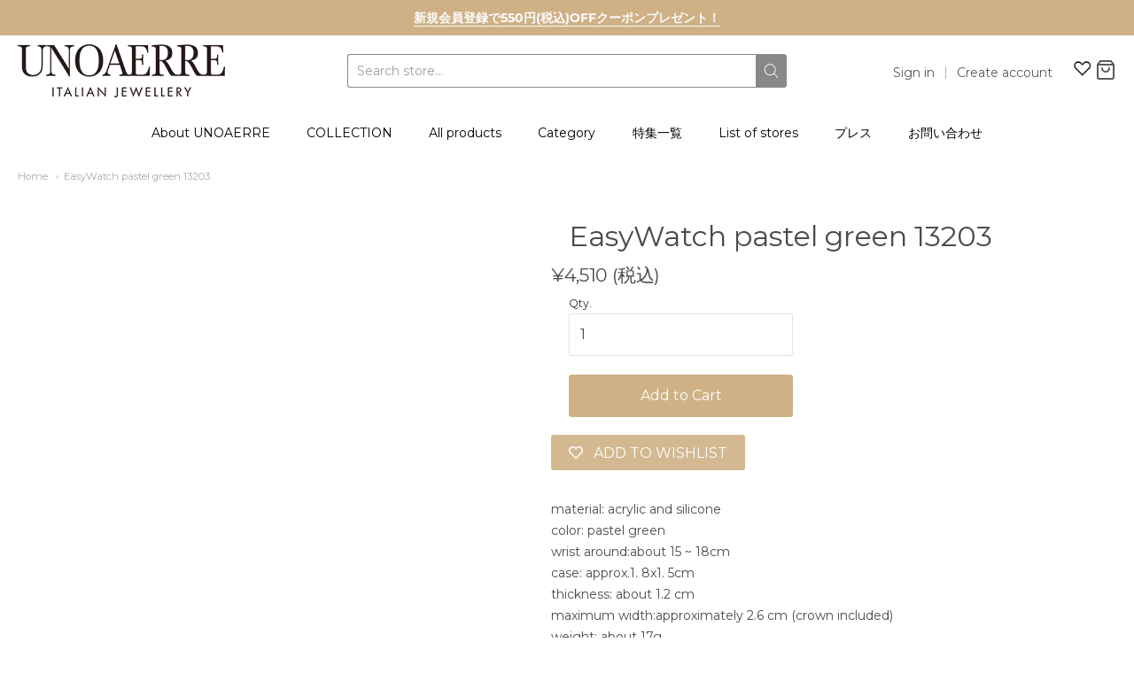

--- FILE ---
content_type: text/html; charset=utf-8
request_url: https://unoaerre.jp/en/products/13203
body_size: 42265
content:
<!--



-->

<!doctype html>





















<!-- Proudly powered by Shopify - https://shopify.com -->


<html class="no-js product easywatch-pastel-green-13203" lang="en">
  <head>
	<!-- Added by AVADA SEO Suite -->
	

	<!-- /Added by AVADA SEO Suite -->

  
<!-- Global site tag (gtag.js) - Google Ads: 1044344602 -->
<script async src="https://www.googletagmanager.com/gtag/js?id=AW-1044344602"></script>
<script>
  window.dataLayer = window.dataLayer || [];
  function gtag(){dataLayer.push(arguments);}
  gtag('js', new Date());

  gtag('config', 'AW-1044344602');
</script>
    
    
    <script>window.performance && window.performance.mark && window.performance.mark('shopify.content_for_header.start');</script><meta name="google-site-verification" content="zmjjDft9a7fsm8qVeVs9tppgFHC8Wu-G6NytrAcSf4Q">
<meta id="shopify-digital-wallet" name="shopify-digital-wallet" content="/34699903113/digital_wallets/dialog">
<meta name="shopify-checkout-api-token" content="70209681fb2d0fd8ef4e6ca1d1890242">
<link rel="alternate" hreflang="x-default" href="https://unoaerre.jp/products/13203">
<link rel="alternate" hreflang="ja" href="https://unoaerre.jp/products/13203">
<link rel="alternate" hreflang="en" href="https://unoaerre.jp/en/products/13203">
<link rel="alternate" type="application/json+oembed" href="https://unoaerre.jp/en/products/13203.oembed">
<script async="async" src="/checkouts/internal/preloads.js?locale=en-JP"></script>
<script id="apple-pay-shop-capabilities" type="application/json">{"shopId":34699903113,"countryCode":"JP","currencyCode":"JPY","merchantCapabilities":["supports3DS"],"merchantId":"gid:\/\/shopify\/Shop\/34699903113","merchantName":"UNOAERRE","requiredBillingContactFields":["postalAddress","email","phone"],"requiredShippingContactFields":["postalAddress","email","phone"],"shippingType":"shipping","supportedNetworks":["visa","masterCard","amex","jcb","discover"],"total":{"type":"pending","label":"UNOAERRE","amount":"1.00"},"shopifyPaymentsEnabled":true,"supportsSubscriptions":true}</script>
<script id="shopify-features" type="application/json">{"accessToken":"70209681fb2d0fd8ef4e6ca1d1890242","betas":["rich-media-storefront-analytics"],"domain":"unoaerre.jp","predictiveSearch":false,"shopId":34699903113,"locale":"en"}</script>
<script>var Shopify = Shopify || {};
Shopify.shop = "unoaerre.myshopify.com";
Shopify.locale = "en";
Shopify.currency = {"active":"JPY","rate":"1.0"};
Shopify.country = "JP";
Shopify.theme = {"name":"UNOAERRE","id":92026142857,"schema_name":"Providence","schema_version":"5.10.0","theme_store_id":587,"role":"main"};
Shopify.theme.handle = "null";
Shopify.theme.style = {"id":null,"handle":null};
Shopify.cdnHost = "unoaerre.jp/cdn";
Shopify.routes = Shopify.routes || {};
Shopify.routes.root = "/en/";</script>
<script type="module">!function(o){(o.Shopify=o.Shopify||{}).modules=!0}(window);</script>
<script>!function(o){function n(){var o=[];function n(){o.push(Array.prototype.slice.apply(arguments))}return n.q=o,n}var t=o.Shopify=o.Shopify||{};t.loadFeatures=n(),t.autoloadFeatures=n()}(window);</script>
<script id="shop-js-analytics" type="application/json">{"pageType":"product"}</script>
<script defer="defer" async type="module" src="//unoaerre.jp/cdn/shopifycloud/shop-js/modules/v2/client.init-shop-cart-sync_BT-GjEfc.en.esm.js"></script>
<script defer="defer" async type="module" src="//unoaerre.jp/cdn/shopifycloud/shop-js/modules/v2/chunk.common_D58fp_Oc.esm.js"></script>
<script defer="defer" async type="module" src="//unoaerre.jp/cdn/shopifycloud/shop-js/modules/v2/chunk.modal_xMitdFEc.esm.js"></script>
<script type="module">
  await import("//unoaerre.jp/cdn/shopifycloud/shop-js/modules/v2/client.init-shop-cart-sync_BT-GjEfc.en.esm.js");
await import("//unoaerre.jp/cdn/shopifycloud/shop-js/modules/v2/chunk.common_D58fp_Oc.esm.js");
await import("//unoaerre.jp/cdn/shopifycloud/shop-js/modules/v2/chunk.modal_xMitdFEc.esm.js");

  window.Shopify.SignInWithShop?.initShopCartSync?.({"fedCMEnabled":true,"windoidEnabled":true});

</script>
<script>(function() {
  var isLoaded = false;
  function asyncLoad() {
    if (isLoaded) return;
    isLoaded = true;
    var urls = ["https:\/\/app.aaawebstore.com\/instagram-feed\/appfiles\/aaa-insta-feed-script_v1.js?shop=unoaerre.myshopify.com","https:\/\/wishlisthero-assets.revampco.com\/store-front\/bundle2.js?shop=unoaerre.myshopify.com","https:\/\/cdn.nfcube.com\/instafeed-37a4f4813c05ef6c7bdeba06a54dc252.js?shop=unoaerre.myshopify.com","https:\/\/wishlisthero-assets.revampco.com\/store-front\/bundle2.js?shop=unoaerre.myshopify.com","https:\/\/wishlisthero-assets.revampco.com\/store-front\/bundle2.js?shop=unoaerre.myshopify.com","https:\/\/wishlisthero-assets.revampco.com\/store-front\/bundle2.js?shop=unoaerre.myshopify.com","https:\/\/wishlisthero-assets.revampco.com\/store-front\/bundle2.js?shop=unoaerre.myshopify.com"];
    for (var i = 0; i < urls.length; i++) {
      var s = document.createElement('script');
      s.type = 'text/javascript';
      s.async = true;
      s.src = urls[i];
      var x = document.getElementsByTagName('script')[0];
      x.parentNode.insertBefore(s, x);
    }
  };
  if(window.attachEvent) {
    window.attachEvent('onload', asyncLoad);
  } else {
    window.addEventListener('load', asyncLoad, false);
  }
})();</script>
<script id="__st">var __st={"a":34699903113,"offset":32400,"reqid":"1946b4ad-5f52-4de3-a1bd-73116e45a798-1769239868","pageurl":"unoaerre.jp\/en\/products\/13203","u":"94d212ac0a0c","p":"product","rtyp":"product","rid":4687202844809};</script>
<script>window.ShopifyPaypalV4VisibilityTracking = true;</script>
<script id="captcha-bootstrap">!function(){'use strict';const t='contact',e='account',n='new_comment',o=[[t,t],['blogs',n],['comments',n],[t,'customer']],c=[[e,'customer_login'],[e,'guest_login'],[e,'recover_customer_password'],[e,'create_customer']],r=t=>t.map((([t,e])=>`form[action*='/${t}']:not([data-nocaptcha='true']) input[name='form_type'][value='${e}']`)).join(','),a=t=>()=>t?[...document.querySelectorAll(t)].map((t=>t.form)):[];function s(){const t=[...o],e=r(t);return a(e)}const i='password',u='form_key',d=['recaptcha-v3-token','g-recaptcha-response','h-captcha-response',i],f=()=>{try{return window.sessionStorage}catch{return}},m='__shopify_v',_=t=>t.elements[u];function p(t,e,n=!1){try{const o=window.sessionStorage,c=JSON.parse(o.getItem(e)),{data:r}=function(t){const{data:e,action:n}=t;return t[m]||n?{data:e,action:n}:{data:t,action:n}}(c);for(const[e,n]of Object.entries(r))t.elements[e]&&(t.elements[e].value=n);n&&o.removeItem(e)}catch(o){console.error('form repopulation failed',{error:o})}}const l='form_type',E='cptcha';function T(t){t.dataset[E]=!0}const w=window,h=w.document,L='Shopify',v='ce_forms',y='captcha';let A=!1;((t,e)=>{const n=(g='f06e6c50-85a8-45c8-87d0-21a2b65856fe',I='https://cdn.shopify.com/shopifycloud/storefront-forms-hcaptcha/ce_storefront_forms_captcha_hcaptcha.v1.5.2.iife.js',D={infoText:'Protected by hCaptcha',privacyText:'Privacy',termsText:'Terms'},(t,e,n)=>{const o=w[L][v],c=o.bindForm;if(c)return c(t,g,e,D).then(n);var r;o.q.push([[t,g,e,D],n]),r=I,A||(h.body.append(Object.assign(h.createElement('script'),{id:'captcha-provider',async:!0,src:r})),A=!0)});var g,I,D;w[L]=w[L]||{},w[L][v]=w[L][v]||{},w[L][v].q=[],w[L][y]=w[L][y]||{},w[L][y].protect=function(t,e){n(t,void 0,e),T(t)},Object.freeze(w[L][y]),function(t,e,n,w,h,L){const[v,y,A,g]=function(t,e,n){const i=e?o:[],u=t?c:[],d=[...i,...u],f=r(d),m=r(i),_=r(d.filter((([t,e])=>n.includes(e))));return[a(f),a(m),a(_),s()]}(w,h,L),I=t=>{const e=t.target;return e instanceof HTMLFormElement?e:e&&e.form},D=t=>v().includes(t);t.addEventListener('submit',(t=>{const e=I(t);if(!e)return;const n=D(e)&&!e.dataset.hcaptchaBound&&!e.dataset.recaptchaBound,o=_(e),c=g().includes(e)&&(!o||!o.value);(n||c)&&t.preventDefault(),c&&!n&&(function(t){try{if(!f())return;!function(t){const e=f();if(!e)return;const n=_(t);if(!n)return;const o=n.value;o&&e.removeItem(o)}(t);const e=Array.from(Array(32),(()=>Math.random().toString(36)[2])).join('');!function(t,e){_(t)||t.append(Object.assign(document.createElement('input'),{type:'hidden',name:u})),t.elements[u].value=e}(t,e),function(t,e){const n=f();if(!n)return;const o=[...t.querySelectorAll(`input[type='${i}']`)].map((({name:t})=>t)),c=[...d,...o],r={};for(const[a,s]of new FormData(t).entries())c.includes(a)||(r[a]=s);n.setItem(e,JSON.stringify({[m]:1,action:t.action,data:r}))}(t,e)}catch(e){console.error('failed to persist form',e)}}(e),e.submit())}));const S=(t,e)=>{t&&!t.dataset[E]&&(n(t,e.some((e=>e===t))),T(t))};for(const o of['focusin','change'])t.addEventListener(o,(t=>{const e=I(t);D(e)&&S(e,y())}));const B=e.get('form_key'),M=e.get(l),P=B&&M;t.addEventListener('DOMContentLoaded',(()=>{const t=y();if(P)for(const e of t)e.elements[l].value===M&&p(e,B);[...new Set([...A(),...v().filter((t=>'true'===t.dataset.shopifyCaptcha))])].forEach((e=>S(e,t)))}))}(h,new URLSearchParams(w.location.search),n,t,e,['guest_login'])})(!0,!0)}();</script>
<script integrity="sha256-4kQ18oKyAcykRKYeNunJcIwy7WH5gtpwJnB7kiuLZ1E=" data-source-attribution="shopify.loadfeatures" defer="defer" src="//unoaerre.jp/cdn/shopifycloud/storefront/assets/storefront/load_feature-a0a9edcb.js" crossorigin="anonymous"></script>
<script data-source-attribution="shopify.dynamic_checkout.dynamic.init">var Shopify=Shopify||{};Shopify.PaymentButton=Shopify.PaymentButton||{isStorefrontPortableWallets:!0,init:function(){window.Shopify.PaymentButton.init=function(){};var t=document.createElement("script");t.src="https://unoaerre.jp/cdn/shopifycloud/portable-wallets/latest/portable-wallets.en.js",t.type="module",document.head.appendChild(t)}};
</script>
<script data-source-attribution="shopify.dynamic_checkout.buyer_consent">
  function portableWalletsHideBuyerConsent(e){var t=document.getElementById("shopify-buyer-consent"),n=document.getElementById("shopify-subscription-policy-button");t&&n&&(t.classList.add("hidden"),t.setAttribute("aria-hidden","true"),n.removeEventListener("click",e))}function portableWalletsShowBuyerConsent(e){var t=document.getElementById("shopify-buyer-consent"),n=document.getElementById("shopify-subscription-policy-button");t&&n&&(t.classList.remove("hidden"),t.removeAttribute("aria-hidden"),n.addEventListener("click",e))}window.Shopify?.PaymentButton&&(window.Shopify.PaymentButton.hideBuyerConsent=portableWalletsHideBuyerConsent,window.Shopify.PaymentButton.showBuyerConsent=portableWalletsShowBuyerConsent);
</script>
<script data-source-attribution="shopify.dynamic_checkout.cart.bootstrap">document.addEventListener("DOMContentLoaded",(function(){function t(){return document.querySelector("shopify-accelerated-checkout-cart, shopify-accelerated-checkout")}if(t())Shopify.PaymentButton.init();else{new MutationObserver((function(e,n){t()&&(Shopify.PaymentButton.init(),n.disconnect())})).observe(document.body,{childList:!0,subtree:!0})}}));
</script>
<link id="shopify-accelerated-checkout-styles" rel="stylesheet" media="screen" href="https://unoaerre.jp/cdn/shopifycloud/portable-wallets/latest/accelerated-checkout-backwards-compat.css" crossorigin="anonymous">
<style id="shopify-accelerated-checkout-cart">
        #shopify-buyer-consent {
  margin-top: 1em;
  display: inline-block;
  width: 100%;
}

#shopify-buyer-consent.hidden {
  display: none;
}

#shopify-subscription-policy-button {
  background: none;
  border: none;
  padding: 0;
  text-decoration: underline;
  font-size: inherit;
  cursor: pointer;
}

#shopify-subscription-policy-button::before {
  box-shadow: none;
}

      </style>
<script id="sections-script" data-sections="product-recommendations" defer="defer" src="//unoaerre.jp/cdn/shop/t/4/compiled_assets/scripts.js?v=4656"></script>
<script>window.performance && window.performance.mark && window.performance.mark('shopify.content_for_header.end');</script>

    
    
<meta charset="utf-8">
<meta http-equiv="X-UA-Compatible" content="IE=edge,chrome=1">
<meta name="viewport" content="width=device-width, initial-scale=1">

<link rel="canonical" href="https://unoaerre.jp/en/products/13203">


  <link rel="shortcut icon" href="//unoaerre.jp/cdn/shop/files/unoaerre-logo_8d913f36-1797-4771-965a-55a3990b9fd1_32x32.png?v=1613717474" type="image/png">












<title>EasyWatch pastel green 13203 | UNOAERRE</title>





  <meta name="description" content="material: acrylic and siliconecolor: pastel greenwrist around:about 15 ~ 18cmcase: approx.1. 8x1. 5cmthickness: about 1.2 cmmaximum width:approximately 2.6 cm (crown included)weight: about 17g*quartz movement type*daily water resistant▲product photos as much as possible the actual color closer to processing the custome">

    



  <meta property="og:type" content="product">
  <meta property="og:title" content="EasyWatch pastel green 13203">
  <meta property="og:url" content="https://unoaerre.jp/en/products/13203">
  <meta property="og:description" content="material: acrylic and siliconecolor: pastel greenwrist around:about 15 ~ 18cmcase: approx.1. 8x1. 5cmthickness: about 1.2 cmmaximum width:approximately 2.6 cm (crown included)weight: about 17g*quartz movement type*daily water resistant▲product photos as much as possible the actual color closer to processing the customer's use of the monitor, and room lighting such as the actual product and color may vary.">
  
    
    <meta property="og:image" content="http://unoaerre.jp/cdn/shop/products/118a_1200x630.jpg?v=1584449862">
    <meta property="og:image:secure_url" content="https://unoaerre.jp/cdn/shop/products/118a_1200x630.jpg?v=1584449862">
  
  <meta property="og:price:amount" content="4,510">
  <meta property="og:price:currency" content="JPY">




<meta property="og:site_name" content="UNOAERRE">





  <meta name="twitter:card" content="summary">





  <meta name="twitter:title" content="EasyWatch pastel green 13203">
  <meta name="twitter:description" content="material: acrylic and siliconecolor: pastel greenwrist around:about 15 ~ 18cmcase: approx.1. 8x1. 5cmthickness: about 1.2 cmmaximum width:approximately 2.6 cm (crown included)weight: about 17g*quartz ">
  <meta name="twitter:image" content="https://unoaerre.jp/cdn/shop/products/118a_1200x630.jpg?v=1584449862">
  <meta name="twitter:image:width" content="1024">
  <meta name="twitter:image:height" content="1024">





    
    <link href="https://cdnjs.cloudflare.com/ajax/libs/normalize/8.0.1/normalize.min.css" rel="stylesheet" type="text/css" media="all" />
    <link href="https://cdnjs.cloudflare.com/ajax/libs/font-awesome/4.7.0/css/font-awesome.min.css" rel="stylesheet" type="text/css" media="all" />
    <link href="https://cdnjs.cloudflare.com/ajax/libs/flickity/2.2.1/flickity.min.css" rel="stylesheet" type="text/css" media="all" />
    
    <link href="//unoaerre.jp/cdn/shopifycloud/shopify-plyr/v1.0/shopify-plyr.css" rel="stylesheet" type="text/css" media="all" />
    <link href="//unoaerre.jp/cdn/shopifycloud/model-viewer-ui/assets/v1.0/model-viewer-ui.css" rel="stylesheet" type="text/css" media="all" />
    
    <link href="https://cdnjs.cloudflare.com/ajax/libs/jquery-typeahead/2.11.0/jquery.typeahead.min.css" rel="stylesheet" type="text/css" media="all" />
    <link href="//unoaerre.jp/cdn/shop/t/4/assets/theme.scss.css?v=46783158860122045601713450119" rel="stylesheet" type="text/css" media="all" />
    <link href="//unoaerre.jp/cdn/shop/t/4/assets/theme-custom.scss.css?v=91772268703990658911584230531" rel="stylesheet" type="text/css" media="all" />
    <link href="//unoaerre.jp/cdn/shop/t/4/assets/fonts.scss.css?v=40962116210118466901762987027" rel="stylesheet" type="text/css" media="all" />

    
    <script src="https://cdnjs.cloudflare.com/ajax/libs/lazysizes/4.0.1/plugins/respimg/ls.respimg.min.js" async="async"></script>
    <script src="https://cdnjs.cloudflare.com/ajax/libs/lazysizes/4.0.1/plugins/rias/ls.rias.min.js" async="async"></script>
    <script src="https://cdnjs.cloudflare.com/ajax/libs/lazysizes/4.0.1/plugins/parent-fit/ls.parent-fit.min.js" async="async"></script>
    <script src="https://cdnjs.cloudflare.com/ajax/libs/lazysizes/4.0.1/plugins/bgset/ls.bgset.min.js" async="async"></script>
    <script src="https://cdnjs.cloudflare.com/ajax/libs/lazysizes/4.0.1/lazysizes.min.js" async="async"></script>

    <script type="text/javascript">
  window.Station || (window.Station = {
    App: {
      config: {
        mediumScreen: 640,
        largeScreen: 1024
      }
    },
    Theme: {
      givenName: "UNOAERRE",
      id: 92026142857,
      name: "Providence",
      version: "5.10.0",
      config: {
        defaultCurrency: "(税込)",
        enableMultiCurrency: false,
        moneyStyle: "money_with_currency_format",
        enableSearchSuggestions: false,
        product: {
          enableDeepLinking: true,
          enableHighlightAddWhenSale: true,
          enableLightbox: true,
          enableQtyLimit: false,
          enableSelectAnOption: false,
          enableSetVariantFromSecondary: true,
          lightboxImageSize: null,
          primaryImageSize: "1024x1024",
          showPrimaryImageFirst: false
        }
      },
      current: {
        article: null,
        cart: {"note":null,"attributes":{},"original_total_price":0,"total_price":0,"total_discount":0,"total_weight":0.0,"item_count":0,"items":[],"requires_shipping":false,"currency":"JPY","items_subtotal_price":0,"cart_level_discount_applications":[],"checkout_charge_amount":0},
        collection: null,
        featured_media_id: 7217738219657,
        featuredImageID: 15041389985929,
        product: {"id":4687202844809,"title":"EasyWatch pastel green 13203","handle":"13203","description":"material: acrylic and silicone\u003cbr\u003ecolor: pastel green\u003cbr\u003ewrist around:about 15 ~ 18cm\u003cbr\u003ecase: approx.1. 8x1. 5cm\u003cbr\u003ethickness: about 1.2 cm\u003cbr\u003emaximum width:approximately 2.6 cm (crown included)\u003cbr\u003eweight: about 17g\u003cbr\u003e\u003cbr\u003e*quartz movement type\u003cbr\u003e*daily water resistant\u003cbr\u003e\u003cbr\u003e▲product photos as much as possible the actual color closer to processing the customer's use of the monitor, and room lighting such as the actual product and color may vary.","published_at":"2020-03-17T21:41:21+09:00","created_at":"2020-03-17T21:12:41+09:00","vendor":"EasyWatch","type":"","tags":["その他","ウォッチ"],"price":451000,"price_min":451000,"price_max":451000,"available":true,"price_varies":false,"compare_at_price":null,"compare_at_price_min":0,"compare_at_price_max":0,"compare_at_price_varies":false,"variants":[{"id":32822933651593,"title":"Default Title","option1":"Default Title","option2":null,"option3":null,"sku":"","requires_shipping":true,"taxable":true,"featured_image":null,"available":true,"name":"EasyWatch pastel green 13203","public_title":null,"options":["Default Title"],"price":451000,"weight":0,"compare_at_price":null,"inventory_management":"shopify","barcode":"","requires_selling_plan":false,"selling_plan_allocations":[]}],"images":["\/\/unoaerre.jp\/cdn\/shop\/products\/118a.jpg?v=1584449862"],"featured_image":"\/\/unoaerre.jp\/cdn\/shop\/products\/118a.jpg?v=1584449862","options":["Title"],"media":[{"alt":"EasyWatch パステルピンク 11954","id":7217738219657,"position":1,"preview_image":{"aspect_ratio":1.0,"height":640,"width":640,"src":"\/\/unoaerre.jp\/cdn\/shop\/products\/118a.jpg?v=1584449862"},"aspect_ratio":1.0,"height":640,"media_type":"image","src":"\/\/unoaerre.jp\/cdn\/shop\/products\/118a.jpg?v=1584449862","width":640}],"requires_selling_plan":false,"selling_plan_groups":[],"content":"material: acrylic and silicone\u003cbr\u003ecolor: pastel green\u003cbr\u003ewrist around:about 15 ~ 18cm\u003cbr\u003ecase: approx.1. 8x1. 5cm\u003cbr\u003ethickness: about 1.2 cm\u003cbr\u003emaximum width:approximately 2.6 cm (crown included)\u003cbr\u003eweight: about 17g\u003cbr\u003e\u003cbr\u003e*quartz movement type\u003cbr\u003e*daily water resistant\u003cbr\u003e\u003cbr\u003e▲product photos as much as possible the actual color closer to processing the customer's use of the monitor, and room lighting such as the actual product and color may vary."},
        template: "product",
        templateType: "product",
        variant: {"id":32822933651593,"title":"Default Title","option1":"Default Title","option2":null,"option3":null,"sku":"","requires_shipping":true,"taxable":true,"featured_image":null,"available":true,"name":"EasyWatch pastel green 13203","public_title":null,"options":["Default Title"],"price":451000,"weight":0,"compare_at_price":null,"inventory_management":"shopify","barcode":"","requires_selling_plan":false,"selling_plan_allocations":[]},
        players: {
          youtube: {},
          vimeo: {}
        }
      },
      customerLoggedIn: false,
      shop: {
        collectionsCount: 81,
        currency: "JPY",
        defaultCurrency: "(税込)",
        domain: "unoaerre.jp",
        locale: "en",
        moneyFormat: "¥{{amount_no_decimals}}",
        moneyWithCurrencyFormat: "¥{{amount_no_decimals}} (税込)",
        name: "UNOAERRE",
        productsCount: 846,
        url: "https:\/\/unoaerre.jp"
      },
      i18n: {
        search: {
          suggestions: {
            products: "Products",
            collections: "Collections",
            pages: "Pages",
            articles: "Articles",
          },
          results: {
            show: "Show all results for",
            none: "No results found for"
          }
        },
        cart: {
          itemCount: {
            zero: "0 items",
            one: "1 item",
            other: "{{ count }} items"
          },
          notification: {
            productAdded: "{{ product_title }} has been added to your cart. {{ view_cart_link }}",
            viewCartLink: "View Cart"
          }
        },
        map: {
          errors: {
            addressError: "Error looking up that address",
            addressNoResults: "No results for that address",
            addressQueryLimitHTML: "You have exceeded the Google API usage limit. Consider upgrading to a \u003ca href=\"https:\/\/developers.google.com\/maps\/premium\/usage-limits\"\u003ePremium Plan\u003c\/a\u003e.",
            authErrorHTML: "There was a problem authenticating your Google Maps API Key"
          }
        },
        product: {
          addToCart: "Add to Cart",
          soldOut: "Sold Out",
          unavailable: "Unavailable"
        }
      }
    }
  });
</script>


    
    <script src="https://www.youtube.com/player_api" type="text/javascript"></script>
<!--    <script src="https://player.vimeo.com/api/player.js" type="text/javascript"></script> -->
    
    <script src="https://cdnjs.cloudflare.com/ajax/libs/modernizr/2.8.3/modernizr.min.js" type="text/javascript"></script>
    <script src="https://cdnjs.cloudflare.com/ajax/libs/lodash.js/4.17.4/lodash.min.js" type="text/javascript"></script>
    <script src="https://cdnjs.cloudflare.com/ajax/libs/jquery/3.1.1/jquery.min.js" type="text/javascript"></script>
    <script src="https://cdnjs.cloudflare.com/ajax/libs/jquery.matchHeight/0.7.0/jquery.matchHeight-min.js" type="text/javascript"></script>
    <script src="https://cdnjs.cloudflare.com/ajax/libs/velocity/1.3.1/velocity.min.js" type="text/javascript"></script>
    <script src="https://cdnjs.cloudflare.com/ajax/libs/flickity/2.2.1/flickity.pkgd.min.js" type="text/javascript"></script>
    <script src="https://cdnjs.cloudflare.com/ajax/libs/jquery-typeahead/2.11.0/jquery.typeahead.min.js" type="text/javascript"></script>
    <script src="https://cdnjs.cloudflare.com/ajax/libs/fancybox/2.1.5/jquery.fancybox.min.js" type="text/javascript"></script>
    <script src="https://cdnjs.cloudflare.com/ajax/libs/fitvids/1.1.0/jquery.fitvids.min.js" type="text/javascript"></script>
    <script src="https://cdnjs.cloudflare.com/ajax/libs/jquery-zoom/1.7.18/jquery.zoom.min.js" type="text/javascript"></script>
    <script src="https://cdnjs.cloudflare.com/ajax/libs/jquery-cookie/1.4.1/jquery.cookie.min.js" type="text/javascript"></script>
    <script src="//unoaerre.jp/cdn/shopifycloud/storefront/assets/themes_support/shopify_common-5f594365.js" type="text/javascript"></script>

    
  
  <script src="https://shopoe.net/app.js"></script>
<script src="//staticxx.s3.amazonaws.com/aio_stats_lib_v1.min.js?v=1.0"></script>

<!-- Font icon for header icons -->
<link href="https://de454z9efqcli.cloudfront.net/safe-icons/css/wishlisthero-icons.css" rel="stylesheet"/>
<!-- Style for floating buttons and others -->
<style type="text/css">
    .wishlisthero-floating {
        position: absolute;
        right: 5px;
        top: 5px;
        z-index: 23;
        border-radius: 100%;
    }

    .wishlisthero-floating:hover {
        background-color: rgb(0, 0, 0, 0.05);
    }

    .wishlisthero-floating button {
        font-size: 20px !important;
        width: 40px !important;
        padding: 0.125em 0 0 !important;
    }

    /****************************************************************************************/
    /* For some theme shared view need some spacing */
    /*
    #wishlist-hero-shared-list-view {
  margin-top: 15px;
  margin-bottom: 15px;
}
#wishlist-hero-shared-list-view h1 {
  padding-left: 5px;
}

#wishlisthero-product-page-button-container {
  padding-top: 15px;
}
*/
    /****************************************************************************************/
    /* #wishlisthero-product-page-button-container button {
  padding-left: 1px !important;
} */
    /****************************************************************************************/
    /* Customize the indicator when wishlist has items AND the normal indicator not working */
    /* span.wishlist-hero-items-count {
  position: absolute;
  top: 5px;
  right: 5px;
  width: 5px;
  height: 5px;
  background-color: red; 
    border-radius: 100%;
}
*/
</style> 

<script>window.__pagefly_analytics_settings__={"acceptTracking":false};</script>

<!-- 住所入力のサポート -->
<script src="https://ajaxzip3.github.io/ajaxzip3.js" charset="UTF-8"></script>
  
<!-- letters begin -->
<script>
var getUrlVars = function () {
    var vars = {};
    var param = location.search.substring(1).split('&');
    for (var i = 0; i < param.length; i++) {
        var keySearch = param[i].search(/=/);
        var key = '';
        if (keySearch != -1) key = param[i].slice(0, keySearch);
        var val = param[i].slice(param[i].indexOf('=', 0) + 1);
        if (key != '') vars[key] = decodeURI(val);
    }
    return vars;
}

var vars = getUrlVars();
if (vars.letters_aid && vars.rurl) {
    var htmltag = document.getElementsByTagName("html")[0];
    htmltag.style.visibility = "hidden";
}
</script>
<!-- letters end -->

<!-- Google tag (gtag.js) UNOAERRE-->
<script async src="https://www.googletagmanager.com/gtag/js?id=AW-1032172804"></script>
<script>
  window.dataLayer = window.dataLayer || [];
  function gtag(){dataLayer.push(arguments);}
  gtag('js', new Date());

  gtag('config', 'AW-1032172804');
</script>

<!-- Yahoo tag -->
<script async src="https://s.yimg.jp/images/listing/tool/cv/ytag.js"></script>
<script>
window.yjDataLayer = window.yjDataLayer || [];
function ytag() { yjDataLayer.push(arguments); }
ytag({"type":"ycl_cookie"});
</script>











<!-- BEGIN app block: shopify://apps/aaa-instagram-shop-gallery/blocks/app-embed/cfddfadc-9f55-4bc4-9804-e14e974236ce --><script type="text/javascript" async="" src="https://app.aaawebstore.com/instagram-feed/appfiles/aaa-insta-feed-script_v1.js?shop=unoaerre.myshopify.com"></script>
<!-- END app block --><!-- BEGIN app block: shopify://apps/rt-page-speed-booster/blocks/app-embed/4a6fa896-93b0-4e15-9d32-c2311aca53bb --><script>
  window.roarJs = window.roarJs || {};
  roarJs.QuicklinkConfig = {
    metafields: {
      shop: "unoaerre.myshopify.com",
      settings: {"customized":{"enabled":"1","option":"intensity","intensity":"110"},"mobile":{"enabled":"0","option":"intensity","intensity":"150"}},
      moneyFormat: "¥{{amount_no_decimals}}"
    }
  }
</script>
<script src='https://cdn.shopify.com/extensions/019b6b0f-4023-7492-aa67-5410b9565fa4/booster-2/assets/quicklink.js' defer></script>


<!-- END app block --><!-- BEGIN app block: shopify://apps/wishlist-hero/blocks/app-embed/a9a5079b-59e8-47cb-b659-ecf1c60b9b72 -->


  <script type="application/json" id="WH-ProductJson-product-template">
    {"id":4687202844809,"title":"EasyWatch pastel green 13203","handle":"13203","description":"material: acrylic and silicone\u003cbr\u003ecolor: pastel green\u003cbr\u003ewrist around:about 15 ~ 18cm\u003cbr\u003ecase: approx.1. 8x1. 5cm\u003cbr\u003ethickness: about 1.2 cm\u003cbr\u003emaximum width:approximately 2.6 cm (crown included)\u003cbr\u003eweight: about 17g\u003cbr\u003e\u003cbr\u003e*quartz movement type\u003cbr\u003e*daily water resistant\u003cbr\u003e\u003cbr\u003e▲product photos as much as possible the actual color closer to processing the customer's use of the monitor, and room lighting such as the actual product and color may vary.","published_at":"2020-03-17T21:41:21+09:00","created_at":"2020-03-17T21:12:41+09:00","vendor":"EasyWatch","type":"","tags":["その他","ウォッチ"],"price":451000,"price_min":451000,"price_max":451000,"available":true,"price_varies":false,"compare_at_price":null,"compare_at_price_min":0,"compare_at_price_max":0,"compare_at_price_varies":false,"variants":[{"id":32822933651593,"title":"Default Title","option1":"Default Title","option2":null,"option3":null,"sku":"","requires_shipping":true,"taxable":true,"featured_image":null,"available":true,"name":"EasyWatch pastel green 13203","public_title":null,"options":["Default Title"],"price":451000,"weight":0,"compare_at_price":null,"inventory_management":"shopify","barcode":"","requires_selling_plan":false,"selling_plan_allocations":[]}],"images":["\/\/unoaerre.jp\/cdn\/shop\/products\/118a.jpg?v=1584449862"],"featured_image":"\/\/unoaerre.jp\/cdn\/shop\/products\/118a.jpg?v=1584449862","options":["Title"],"media":[{"alt":"EasyWatch パステルピンク 11954","id":7217738219657,"position":1,"preview_image":{"aspect_ratio":1.0,"height":640,"width":640,"src":"\/\/unoaerre.jp\/cdn\/shop\/products\/118a.jpg?v=1584449862"},"aspect_ratio":1.0,"height":640,"media_type":"image","src":"\/\/unoaerre.jp\/cdn\/shop\/products\/118a.jpg?v=1584449862","width":640}],"requires_selling_plan":false,"selling_plan_groups":[],"content":"material: acrylic and silicone\u003cbr\u003ecolor: pastel green\u003cbr\u003ewrist around:about 15 ~ 18cm\u003cbr\u003ecase: approx.1. 8x1. 5cm\u003cbr\u003ethickness: about 1.2 cm\u003cbr\u003emaximum width:approximately 2.6 cm (crown included)\u003cbr\u003eweight: about 17g\u003cbr\u003e\u003cbr\u003e*quartz movement type\u003cbr\u003e*daily water resistant\u003cbr\u003e\u003cbr\u003e▲product photos as much as possible the actual color closer to processing the customer's use of the monitor, and room lighting such as the actual product and color may vary."}
  </script>

<script type="text/javascript">
  
    window.wishlisthero_buttonProdPageClasses = [];
  
  
    window.wishlisthero_cartDotClasses = [];
  
</script>
<!-- BEGIN app snippet: extraStyles -->

<style>
  .wishlisthero-floating {
    position: absolute;
    top: 5px;
    z-index: 21;
    border-radius: 100%;
    width: fit-content;
    right: 5px;
    left: auto;
    &.wlh-left-btn {
      left: 5px !important;
      right: auto !important;
    }
    &.wlh-right-btn {
      right: 5px !important;
      left: auto !important;
    }
    
  }
  @media(min-width:1300px) {
    .product-item__link.product-item__image--margins .wishlisthero-floating, {
      
        left: 50% !important;
        margin-left: -295px;
      
    }
  }
  .MuiTypography-h1,.MuiTypography-h2,.MuiTypography-h3,.MuiTypography-h4,.MuiTypography-h5,.MuiTypography-h6,.MuiButton-root,.MuiCardHeader-title a {
    font-family: ,  !important;
  }
</style>






<!-- END app snippet -->
<!-- BEGIN app snippet: renderAssets -->

  <link rel="preload" href="https://cdn.shopify.com/extensions/019badc7-12fe-783e-9dfe-907190f91114/wishlist-hero-81/assets/default.css" as="style" onload="this.onload=null;this.rel='stylesheet'">
  <noscript><link href="//cdn.shopify.com/extensions/019badc7-12fe-783e-9dfe-907190f91114/wishlist-hero-81/assets/default.css" rel="stylesheet" type="text/css" media="all" /></noscript>
  <script defer src="https://cdn.shopify.com/extensions/019badc7-12fe-783e-9dfe-907190f91114/wishlist-hero-81/assets/default.js"></script>
<!-- END app snippet -->


<script type="text/javascript">
  try{
  
    var scr_bdl_path = "https://cdn.shopify.com/extensions/019badc7-12fe-783e-9dfe-907190f91114/wishlist-hero-81/assets/bundle2.js";
    window._wh_asset_path = scr_bdl_path.substring(0,scr_bdl_path.lastIndexOf("/")) + "/";
  

  }catch(e){ console.log(e)}
  try{

  
    window.WishListHero_setting = {"ButtonColor":"#cfb185","IconColor":"rgba(255, 255, 255, 1)","ButtonTextBeforeAdding":"ADD TO WISHLIST","ButtonTextAfterAdding":"ADDED TO WISHLIST","AnimationAfterAddition":"None","ButtonTextAddToCart":"カートに入れる","AddedProductNotificationText":"Wishリストに登録しました","AddedProductToCartNotificationText":"カートに入れました","SharePopup_TitleText":"Share My wishlist","SharePopup_shareBtnText":"シェア","SharePopup_shareHederText":"Share on Social Networks","SharePopup_shareCopyText":"Or copy Wishlist link to share","SharePopup_shareCancelBtnText":"キャンセル","SharePopup_shareCopyBtnText":"copy","SendEMailPopup_BtnText":"send email","SendEMailPopup_FromText":"From Name","SendEMailPopup_ToText":"To email","SendEMailPopup_BodyText":"Body","SendEMailPopup_SendBtnText":"send","SendEMailPopup_TitleText":"Send My Wislist via Email","RemoveProductMessageText":"本当にWishリストから削除してもよろしいですか？","RemovedProductNotificationText":"Wishリストから削除しました","RemovePopupOkText":"OK","RemovePopup_HeaderText":"確認","ViewWishlistText":"Wishリストを見る","EmptyWishlistText":"Wishリストに登録はありません","BuyNowButtonText":"Buy Now","Wishlist_Title":"My Wishlist","WishlistHeaderTitleAlignment":"Left","WishlistProductImageSize":"Normal","PriceColor":"rgba(0, 0, 0, 1)","HeaderFontSize":"30","PriceFontSize":"18","ProductNameFontSize":"16","LaunchPointType":"menu_item","DisplayWishlistAs":"seprate_page","DisplayButtonAs":"button_with_icon","PopupSize":"md","_id":"5e95220e3f8a1c1d2e693928","EnableCollection":false,"EnableShare":true,"RemovePowerBy":true,"EnableFBPixel":true,"DisapleApp":false,"FloatPointPossition":"bottom_right","HeartStateToggle":true,"HeaderMenuItemsIndicator":true,"DisableGuestCustomer":true,"EnableRemoveFromWishlistAfterAddButtonText":"REMOVE FROM WISHLIST","HideAddToCartButton":false,"IconType":"Heart","LoginPopupContent":"Wishリストをご利用いただくには、ログインが必要です。","LoginPopupContentFontSize":"20","LoginPopupLoginBtnText":"ログイン","NoRedirectAfterAddToCart":false,"NotificationPopupPosition":"right","ViewCartLinkText":"View Cart","WishlistButtonTextColor":"rgba(255, 255, 255, 1)","AddAllOutOfStockProductNotificationText":"There seems to have been an issue adding items to cart, please try again later","AddProductMessageText":"すべてのアイテムをカートに追加してもよろしいですか？","ButtonTextAddAllToCart":"ADD All TO CART","ButtonTextRemoveAllToCart":"REMOVE All FROM WISHLIST","RemoveAllProductMessageText":"ウィッシュリストからすべてのアイテムを削除してもよろしいですか？","BuyNowButtonColor":"rgb(186, 149, 86)","BuyNowTextButtonColor":"rgb(255, 255, 255)","ButtonTextOutOfStock":"OUT OF STOCK","SendEMailPopup_SendNotificationText":"email sent successfully","SharePopup_shareCopiedText":"Copied","ThrdParty_Trans_active":false,"Shop":"unoaerre.myshopify.com","shop":"unoaerre.myshopify.com","Status":"Active","Plan":"SILVER"};
    if(typeof(window.WishListHero_setting_theme_override) != "undefined"){
                                                                                window.WishListHero_setting = {
                                                                                    ...window.WishListHero_setting,
                                                                                    ...window.WishListHero_setting_theme_override
                                                                                };
                                                                            }
                                                                            // Done

  

  }catch(e){ console.error('Error loading config',e); }
</script>


  <script src="https://cdn.shopify.com/extensions/019badc7-12fe-783e-9dfe-907190f91114/wishlist-hero-81/assets/bundle2.js" defer></script>



<script type="text/javascript">
  if (!window.__wishlistHeroArriveScriptLoaded) {
    window.__wishlistHeroArriveScriptLoaded = true;
    function wh_loadScript(scriptUrl) {
      const script = document.createElement('script'); script.src = scriptUrl;
      document.body.appendChild(script);
      return new Promise((res, rej) => { script.onload = function () { res(); }; script.onerror = function () { rej(); } });
    }
  }
  document.addEventListener("DOMContentLoaded", () => {
      wh_loadScript('https://cdn.shopify.com/extensions/019badc7-12fe-783e-9dfe-907190f91114/wishlist-hero-81/assets/arrive.min.js').then(function () {
          document.arrive('.wishlist-hero-custom-button', function (wishlistButton) {
              var ev = new
                  CustomEvent('wishlist-hero-add-to-custom-element', { detail: wishlistButton }); document.dispatchEvent(ev);
          });
      });
  });
</script>


<!-- BEGIN app snippet: TransArray -->
<script>
  window.WLH_reload_translations = function() {
    let _wlh_res = {};
    if (window.WishListHero_setting && window.WishListHero_setting['ThrdParty_Trans_active']) {

      
        

        window.WishListHero_setting["ButtonTextBeforeAdding"] = "";
        _wlh_res["ButtonTextBeforeAdding"] = "";
        

        window.WishListHero_setting["ButtonTextAfterAdding"] = "";
        _wlh_res["ButtonTextAfterAdding"] = "";
        

        window.WishListHero_setting["ButtonTextAddToCart"] = "";
        _wlh_res["ButtonTextAddToCart"] = "";
        

        window.WishListHero_setting["ButtonTextOutOfStock"] = "";
        _wlh_res["ButtonTextOutOfStock"] = "";
        

        window.WishListHero_setting["ButtonTextAddAllToCart"] = "";
        _wlh_res["ButtonTextAddAllToCart"] = "";
        

        window.WishListHero_setting["ButtonTextRemoveAllToCart"] = "";
        _wlh_res["ButtonTextRemoveAllToCart"] = "";
        

        window.WishListHero_setting["AddedProductNotificationText"] = "";
        _wlh_res["AddedProductNotificationText"] = "";
        

        window.WishListHero_setting["AddedProductToCartNotificationText"] = "";
        _wlh_res["AddedProductToCartNotificationText"] = "";
        

        window.WishListHero_setting["ViewCartLinkText"] = "";
        _wlh_res["ViewCartLinkText"] = "";
        

        window.WishListHero_setting["SharePopup_TitleText"] = "";
        _wlh_res["SharePopup_TitleText"] = "";
        

        window.WishListHero_setting["SharePopup_shareBtnText"] = "";
        _wlh_res["SharePopup_shareBtnText"] = "";
        

        window.WishListHero_setting["SharePopup_shareHederText"] = "";
        _wlh_res["SharePopup_shareHederText"] = "";
        

        window.WishListHero_setting["SharePopup_shareCopyText"] = "";
        _wlh_res["SharePopup_shareCopyText"] = "";
        

        window.WishListHero_setting["SharePopup_shareCancelBtnText"] = "";
        _wlh_res["SharePopup_shareCancelBtnText"] = "";
        

        window.WishListHero_setting["SharePopup_shareCopyBtnText"] = "";
        _wlh_res["SharePopup_shareCopyBtnText"] = "";
        

        window.WishListHero_setting["SendEMailPopup_BtnText"] = "";
        _wlh_res["SendEMailPopup_BtnText"] = "";
        

        window.WishListHero_setting["SendEMailPopup_FromText"] = "";
        _wlh_res["SendEMailPopup_FromText"] = "";
        

        window.WishListHero_setting["SendEMailPopup_ToText"] = "";
        _wlh_res["SendEMailPopup_ToText"] = "";
        

        window.WishListHero_setting["SendEMailPopup_BodyText"] = "";
        _wlh_res["SendEMailPopup_BodyText"] = "";
        

        window.WishListHero_setting["SendEMailPopup_SendBtnText"] = "";
        _wlh_res["SendEMailPopup_SendBtnText"] = "";
        

        window.WishListHero_setting["SendEMailPopup_SendNotificationText"] = "";
        _wlh_res["SendEMailPopup_SendNotificationText"] = "";
        

        window.WishListHero_setting["SendEMailPopup_TitleText"] = "";
        _wlh_res["SendEMailPopup_TitleText"] = "";
        

        window.WishListHero_setting["AddProductMessageText"] = "";
        _wlh_res["AddProductMessageText"] = "";
        

        window.WishListHero_setting["RemoveProductMessageText"] = "";
        _wlh_res["RemoveProductMessageText"] = "";
        

        window.WishListHero_setting["RemoveAllProductMessageText"] = "";
        _wlh_res["RemoveAllProductMessageText"] = "";
        

        window.WishListHero_setting["RemovedProductNotificationText"] = "";
        _wlh_res["RemovedProductNotificationText"] = "";
        

        window.WishListHero_setting["AddAllOutOfStockProductNotificationText"] = "";
        _wlh_res["AddAllOutOfStockProductNotificationText"] = "";
        

        window.WishListHero_setting["RemovePopupOkText"] = "";
        _wlh_res["RemovePopupOkText"] = "";
        

        window.WishListHero_setting["RemovePopup_HeaderText"] = "";
        _wlh_res["RemovePopup_HeaderText"] = "";
        

        window.WishListHero_setting["ViewWishlistText"] = "";
        _wlh_res["ViewWishlistText"] = "";
        

        window.WishListHero_setting["EmptyWishlistText"] = "";
        _wlh_res["EmptyWishlistText"] = "";
        

        window.WishListHero_setting["BuyNowButtonText"] = "";
        _wlh_res["BuyNowButtonText"] = "";
        

        window.WishListHero_setting["Wishlist_Title"] = "";
        _wlh_res["Wishlist_Title"] = "";
        

        window.WishListHero_setting["LoginPopupContent"] = "";
        _wlh_res["LoginPopupContent"] = "";
        

        window.WishListHero_setting["LoginPopupLoginBtnText"] = "";
        _wlh_res["LoginPopupLoginBtnText"] = "";
        

        window.WishListHero_setting["EnableRemoveFromWishlistAfterAddButtonText"] = "";
        _wlh_res["EnableRemoveFromWishlistAfterAddButtonText"] = "";
        

        window.WishListHero_setting["LowStockEmailSubject"] = "";
        _wlh_res["LowStockEmailSubject"] = "";
        

        window.WishListHero_setting["OnSaleEmailSubject"] = "";
        _wlh_res["OnSaleEmailSubject"] = "";
        

        window.WishListHero_setting["SharePopup_shareCopiedText"] = "";
        _wlh_res["SharePopup_shareCopiedText"] = "";
    }
    return _wlh_res;
  }
  window.WLH_reload_translations();
</script><!-- END app snippet -->

<!-- END app block --><!-- BEGIN app block: shopify://apps/powerful-form-builder/blocks/app-embed/e4bcb1eb-35b2-42e6-bc37-bfe0e1542c9d --><script type="text/javascript" hs-ignore data-cookieconsent="ignore">
  var Globo = Globo || {};
  var globoFormbuilderRecaptchaInit = function(){};
  var globoFormbuilderHcaptchaInit = function(){};
  window.Globo.FormBuilder = window.Globo.FormBuilder || {};
  window.Globo.FormBuilder.shop = {"configuration":{"money_format":"¥{{amount_no_decimals}}"},"pricing":{"features":{"bulkOrderForm":false,"cartForm":false,"fileUpload":2,"removeCopyright":false}},"settings":{"copyright":"Powered by <a href=\"https://globosoftware.net\" target=\"_blank\">Globo</a> <a href=\"https://apps.shopify.com/form-builder-contact-form\" target=\"_blank\">Contact Form</a>","hideWaterMark":false,"reCaptcha":{"recaptchaType":"v2","siteKey":false,"languageCode":"en"},"scrollTop":false,"additionalColumns":[]},"encryption_form_id":1,"url":"https://app.powerfulform.com/"};

  if(window.Globo.FormBuilder.shop.settings.customCssEnabled && window.Globo.FormBuilder.shop.settings.customCssCode){
    const customStyle = document.createElement('style');
    customStyle.type = 'text/css';
    customStyle.innerHTML = window.Globo.FormBuilder.shop.settings.customCssCode;
    document.head.appendChild(customStyle);
  }

  window.Globo.FormBuilder.forms = [];
    
      
      
      
      window.Globo.FormBuilder.forms[4906] = {"4906":{"header":{"active":true,"title":"","description":"\u003cp\u003eご質問などありましたら、お問い合せ内容に入力し送信してください。\u003c\/p\u003e\u003cp\u003e\u003cbr\u003e\u003c\/p\u003e"},"elements":[{"id":"text","type":"text","label":"あなたの名前","placeholder":"あなたの名前","description":"","limitCharacters":false,"characters":100,"hideLabel":false,"keepPositionLabel":false,"required":true,"ifHideLabel":false,"inputIcon":"","columnWidth":50},{"id":"email","type":"email","label":"Eメール","placeholder":"Eメール","description":"","limitCharacters":false,"characters":100,"hideLabel":false,"keepPositionLabel":false,"required":true,"ifHideLabel":false,"inputIcon":"","columnWidth":50},{"id":"text-2","type":"text","label":"お問い合わせタイトル","placeholder":"","description":"","limitCharacters":false,"characters":100,"hideLabel":false,"keepPositionLabel":false,"required":true,"ifHideLabel":false,"inputIcon":"","columnWidth":100},{"id":"textarea","type":"textarea","label":"メッセージ","placeholder":"メッセージ","description":"","limitCharacters":false,"characters":100,"hideLabel":false,"keepPositionLabel":false,"required":true,"ifHideLabel":false,"columnWidth":100},{"id":"file","type":"file","label":"ファイル","button-text":"Choose file","placeholder":"","allowed-multiple":true,"allowed-extensions":["jpg","jpeg","png"],"description":"","uploadPending":"ファイルをアップロードしています。しばらくお待ちください...","uploadSuccess":"ファイルが正常にアップロードされました","hideLabel":false,"keepPositionLabel":false,"required":false,"ifHideLabel":false,"inputIcon":"","columnWidth":100}],"add-elements":null,"footer":{"description":"","previousText":"前","nextText":"次","submitText":"送信","resetButton":false,"resetButtonText":"Reset","submitFullWidth":true,"submitAlignment":"left"},"mail":{"admin":null,"customer":{"enable":true,"emailType":"elementEmail","selectEmail":"onlyEmail","emailId":"email","emailConditional":false,"note":"You can use variables which will help you create a dynamic content","subject":"Thanks for submitting","content":"\u003ctable class=\"header row\" style=\"width: 100%; border-spacing: 0px; border-collapse: collapse; margin: 40px 0px 20px; height: 145.294px;\"\u003e\n\u003ctbody\u003e\n\u003ctr style=\"height: 145.294px;\"\u003e\n\u003ctd class=\"header__cell\" style=\"font-family: -apple-system, BlinkMacSystemFont, Roboto, Oxygen, Ubuntu, Cantarell, 'Fira Sans', 'Droid Sans', 'Helvetica Neue', sans-serif; height: 145.294px;\"\u003e\u003ccenter\u003e\n\u003ctable class=\"container\" style=\"width: 559px; text-align: left; border-spacing: 0px; border-collapse: collapse; margin: 0px auto;\"\u003e\n\u003ctbody\u003e\n\u003ctr\u003e\n\u003ctd style=\"font-family: -apple-system, BlinkMacSystemFont, Roboto, Oxygen, Ubuntu, Cantarell, 'Fira Sans', 'Droid Sans', 'Helvetica Neue', sans-serif; width: 544.219px;\"\u003e\n\u003ctable class=\"row\" style=\"width: 100%; border-spacing: 0; border-collapse: collapse;\"\u003e\n\u003ctbody\u003e\n\u003ctr\u003e\n\u003ctd class=\"shop-name__cell\" style=\"font-family: -apple-system, BlinkMacSystemFont, Roboto, Oxygen, Ubuntu, Cantarell, Fira Sans, Droid Sans, Helvetica Neue, sans-serif;\"\u003e\n\u003ch1 class=\"shop-name__text\" style=\"font-weight: normal; font-size: 30px; color: #333; margin: 0;\"\u003e\u003ca class=\"shop_name\" target=\"_blank\" rel=\"noopener\"\u003eUNOAERRE\u003c\/a\u003e\u003c\/h1\u003e\n\u003cp\u003eお問い合わせありがとうございます。\u003c\/p\u003e\n\u003cp\u003e内容を確認し、担当者よりご連絡いたします。\u003c\/p\u003e\n\u003c\/td\u003e\n\u003ctd class=\"order-number__cell\" style=\"font-family: -apple-system, BlinkMacSystemFont, Roboto, Oxygen, Ubuntu, Cantarell, Fira Sans, Droid Sans, Helvetica Neue, sans-serif; font-size: 14px; color: #999;\" align=\"right\"\u003e\u0026nbsp;\u003c\/td\u003e\n\u003c\/tr\u003e\n\u003c\/tbody\u003e\n\u003c\/table\u003e\n\u003c\/td\u003e\n\u003c\/tr\u003e\n\u003c\/tbody\u003e\n\u003c\/table\u003e\n\u003c\/center\u003e\u003c\/td\u003e\n\u003c\/tr\u003e\n\u003c\/tbody\u003e\n\u003c\/table\u003e\n\u003cp\u003eお問い合わせの内容：\u003c\/p\u003e\n\u003ctable class=\"row content\" style=\"width: 100%; border-spacing: 0; border-collapse: collapse;\"\u003e\n\u003ctbody\u003e\n\u003ctr\u003e\n\u003ctd class=\"content__cell\" style=\"font-family: -apple-system, BlinkMacSystemFont, Roboto, Oxygen, Ubuntu, Cantarell, Fira Sans, Droid Sans, Helvetica Neue, sans-serif; padding-bottom: 40px;\"\u003e\u003ccenter\u003e\n\u003ctable class=\"container\" style=\"width: 560px; text-align: left; border-spacing: 0; border-collapse: collapse; margin: 0 auto;\"\u003e\n\u003ctbody\u003e\n\u003ctr\u003e\n\u003ctd\u003e\n\u003cp\u003e{{data}}\u003c\/p\u003e\n\u003cp\u003e\u0026nbsp;\u003c\/p\u003e\n\u003c\/td\u003e\n\u003c\/tr\u003e\n\u003c\/tbody\u003e\n\u003c\/table\u003e\n\u003c\/center\u003e\u003c\/td\u003e\n\u003c\/tr\u003e\n\u003c\/tbody\u003e\n\u003c\/table\u003e","islimitWidth":false,"maxWidth":"600"}},"appearance":{"layout":"default","width":600,"style":"classic","mainColor":"#EB1256","headingColor":"#000","labelColor":"#000","descriptionColor":"#6c757d","optionColor":"#000","paragraphColor":"#000","paragraphBackground":"#fff","background":"none","backgroundColor":"rgba(242,242,242,1)","backgroundImage":"","backgroundImageAlignment":"middle","floatingIcon":"\u003csvg aria-hidden=\"true\" focusable=\"false\" data-prefix=\"far\" data-icon=\"envelope\" class=\"svg-inline--fa fa-envelope fa-w-16\" role=\"img\" xmlns=\"http:\/\/www.w3.org\/2000\/svg\" viewBox=\"0 0 512 512\"\u003e\u003cpath fill=\"currentColor\" d=\"M464 64H48C21.49 64 0 85.49 0 112v288c0 26.51 21.49 48 48 48h416c26.51 0 48-21.49 48-48V112c0-26.51-21.49-48-48-48zm0 48v40.805c-22.422 18.259-58.168 46.651-134.587 106.49-16.841 13.247-50.201 45.072-73.413 44.701-23.208.375-56.579-31.459-73.413-44.701C106.18 199.465 70.425 171.067 48 152.805V112h416zM48 400V214.398c22.914 18.251 55.409 43.862 104.938 82.646 21.857 17.205 60.134 55.186 103.062 54.955 42.717.231 80.509-37.199 103.053-54.947 49.528-38.783 82.032-64.401 104.947-82.653V400H48z\"\u003e\u003c\/path\u003e\u003c\/svg\u003e","floatingText":"","displayOnAllPage":false,"position":"bottom right","formType":"normalForm","newTemplate":true},"reCaptcha":{"enable":false,"note":"Please make sure that you have set Google reCaptcha v2 Site key and Secret key in \u003ca href=\"\/admin\/settings\"\u003eSettings\u003c\/a\u003e"},"errorMessage":{"required":"フィールドに入力してください","invalid":"無効","invalidName":"無効な名前","invalidEmail":"無効な電子メール","invalidURL":"無効なURL","invalidPhone":"無効な電話","invalidNumber":"無効な番号","invalidPassword":"無効なパスワード","confirmPasswordNotMatch":"確認されたパスワードが一致しません","customerAlreadyExists":"顧客は既に存在します","fileSizeLimit":"ファイルサイズの制限を超えました","fileNotAllowed":"ファイル拡張子は許可されていません","requiredCaptcha":"キャプチャを入力してください","requiredProducts":"商品を選択してください","limitQuantity":"商品の在庫が残り数を超えました","shopifyInvalidPhone":"電話 - この配送方法を使用するには、有効な電話番号を入力してください","shopifyPhoneHasAlready":"電話 - 電話は既に使用されています","shopifyInvalidProvice":"addresses.province - 無効です","otherError":"何かが間違っていました。もう一度やり直してください"},"afterSubmit":{"action":"clearForm","message":"\u003ch4\u003eお問い合わせいただきありがとうございます!\u003c\/h4\u003e\n\u003cp\u003e\u0026nbsp;\u003c\/p\u003e\n\u003cp\u003eお問い合わせいただきありがとうございます。\u003c\/p\u003e\n\u003cp\u003e内容を確認し、担当者よりご連絡いたします。\u003c\/p\u003e","redirectUrl":"","enableGa":true,"gaEventCategory":"Form Builder by Globo","gaEventAction":"Submit","gaEventLabel":"Contact us form","enableFpx":true,"fpxTrackerName":""},"integration":{"shopify":{"createAccount":false,"ifExist":"returnError","showMessage":false,"messageRedirectToLogin":"You already registered. Click \u003ca href=\"\/account\/login\"\u003ehere\u003c\/a\u003e to login","sendEmailInvite":false,"sendEmailInviteWhenExist":false,"acceptsMarketing":false,"overwriteCustomerExisting":true,"note":"Learn \u003ca href=\"https:\/\/www.google.com\/\" target=\"_blank\"\u003ehow to connect\u003c\/a\u003e form elements to Shopify customer data","integrationElements":{"text":"additional.あなたの名前","email":"email","text-2":"additional.文章","textarea":"additional.メッセージ","file":"additional.ファイル"}},"mailChimp":{"loading":"","enable":false,"list":false,"note":"Learn \u003ca href=\"https:\/\/www.google.com\/\" target=\"_blank\"\u003ehow to connect\u003c\/a\u003e form elements to Mailchimp subscriber data","integrationElements":[]},"klaviyo":{"loading":"","enable":false,"list":false,"note":"Learn \u003ca href=\"https:\/\/www.google.com\/\" target=\"_blank\"\u003ehow to connect\u003c\/a\u003e form elements to Klaviyo subscriber data","integrationElements":{"klaviyoemail":"","first_name":{"val":"","option":""},"last_name":{"val":"","option":""},"title":{"val":"","option":""},"organization":{"val":"","option":""},"phone_number":{"val":"","option":""},"address1":{"val":"","option":""},"address2":{"val":"","option":""},"city":{"val":"","option":""},"region":{"val":"","option":""},"zip":{"val":"","option":""},"country":{"val":"","option":""},"latitude":{"val":"","option":""},"longitude":{"val":"","option":""}}},"zapier":{"enable":false,"webhookUrl":""},"hubspot":{"loading":"","enable":false,"list":false,"integrationElements":[]},"omnisend":{"loading":"","enable":false,"integrationElements":{"email":{"val":"","option":""},"firstName":{"val":"","option":""},"lastName":{"val":"","option":""},"status":{"val":"","option":""},"country":{"val":"","option":""},"state":{"val":"","option":""},"city":{"val":"","option":""},"phone":{"val":"","option":""},"postalCode":{"val":"","option":""},"gender":{"val":"","option":""},"birthdate":{"val":"","option":""},"tags":{"val":"","option":""},"customProperties1":{"val":"","option":""},"customProperties2":{"val":"","option":""},"customProperties3":{"val":"","option":""},"customProperties4":{"val":"","option":""},"customProperties5":{"val":"","option":""}}},"getresponse":{"loading":"","enable":false,"list":false,"integrationElements":{"email":{"val":"","option":""},"name":{"val":"","option":""},"gender":{"val":"","option":""},"birthdate":{"val":"","option":""},"company":{"val":"","option":""},"city":{"val":"","option":""},"state":{"val":"","option":""},"street":{"val":"","option":""},"postal_code":{"val":"","option":""},"country":{"val":"","option":""},"phone":{"val":"","option":""},"fax":{"val":"","option":""},"comment":{"val":"","option":""},"ref":{"val":"","option":""},"url":{"val":"","option":""},"tags":{"val":"","option":""},"dayOfCycle":{"val":"","option":""},"scoring":{"val":"","option":""}}},"sendinblue":{"loading":"","enable":false,"list":false,"integrationElements":[]},"campaignmonitor":{"loading":"","enable":false,"list":false,"integrationElements":[]},"activecampaign":{"loading":"","enable":false,"list":[],"integrationElements":[]},"googleCalendar":{"loading":"","enable":false,"list":"","integrationElements":{"starttime":"","endtime":"","summary":"","location":"","description":"","attendees":""}},"googleSheet":{"loading":"","enable":false,"spreadsheetdestination":"","listFields":["file","text-2"],"submissionIp":false}},"accountPage":{"showAccountDetail":false,"registrationPage":false,"editAccountPage":false,"header":"ヘッダー","active":false,"title":"アカウント詳細","headerDescription":"フォームに記入してアカウント情報を変更してください","afterUpdate":"更新後のメッセージ","message":"\u003ch5\u003eアカウントが正常に編集されました!\u003c\/h5\u003e","footer":"フッター","updateText":"Update","footerDescription":""},"publish":{"requiredLogin":false,"requiredLoginMessage":"\u003ca href='\/account\/login' title='login'\u003e続行するにはログインしてください\u003c\/a\u003e","publishType":"embedCode","embedCode":"\u003cdiv class=\"globo-formbuilder\" data-id=\"NDkwNg==\"\u003e\u003c\/div\u003e","shortCode":"{formbuilder:NDkwNg==}","popup":"\u003cbutton class=\"globo-formbuilder-open\" data-id=\"NDkwNg==\"\u003eOpen form\u003c\/button\u003e","lightbox":"\u003cdiv class=\"globo-form-publish-modal lightbox hidden\" data-id=\"NDkwNg==\"\u003e\u003cdiv class=\"globo-form-modal-content\"\u003e\u003cdiv class=\"globo-formbuilder\" data-id=\"NDkwNg==\"\u003e\u003c\/div\u003e\u003c\/div\u003e\u003c\/div\u003e","enableAddShortCode":false,"selectPage":"99659743481","selectPositionOnPage":"top","selectTime":"forever","setCookie":"1","setCookieHours":"1","setCookieWeeks":"1"},"isStepByStepForm":false,"html":"\n\u003cdiv class=\"globo-form default-form globo-form-id-4906\"\u003e\n\u003cstyle\u003e\n.globo-form-id-4906 .globo-form-app{\n    max-width: 600px;\n    width: -webkit-fill-available;\n    \n    \n}\n\n.globo-form-id-4906 .globo-form-app .globo-heading{\n    color: #000\n}\n.globo-form-id-4906 .globo-form-app .globo-description,\n.globo-form-id-4906 .globo-form-app .header .globo-description{\n    color: #6c757d\n}\n.globo-form-id-4906 .globo-form-app .globo-label,\n.globo-form-id-4906 .globo-form-app .globo-form-control label.globo-label,\n.globo-form-id-4906 .globo-form-app .globo-form-control label.globo-label span.label-content{\n    color: #000;\n    text-align: left !important;\n}\n.globo-form-id-4906 .globo-form-app .globo-label.globo-position-label{\n    height: 20px !important;\n}\n.globo-form-id-4906 .globo-form-app .globo-form-control .help-text.globo-description{\n    color: #6c757d\n}\n.globo-form-id-4906 .globo-form-app .globo-form-control .checkbox-wrapper .globo-option,\n.globo-form-id-4906 .globo-form-app .globo-form-control .radio-wrapper .globo-option\n{\n    color: #000\n}\n.globo-form-id-4906 .globo-form-app .footer{\n    text-align:left;\n}\n.globo-form-id-4906 .globo-form-app .footer button{\n    border:1px solid #EB1256;\n    \n        width:100%;\n    \n}\n.globo-form-id-4906 .globo-form-app .footer button.submit,\n.globo-form-id-4906 .globo-form-app .footer button.checkout,\n.globo-form-id-4906 .globo-form-app .footer button.action.loading .spinner{\n    background-color: #EB1256;\n    color : #ffffff;\n}\n.globo-form-id-4906 .globo-form-app .globo-form-control .star-rating\u003efieldset:not(:checked)\u003elabel:before {\n    content: url('data:image\/svg+xml; utf8, \u003csvg aria-hidden=\"true\" focusable=\"false\" data-prefix=\"far\" data-icon=\"star\" class=\"svg-inline--fa fa-star fa-w-18\" role=\"img\" xmlns=\"http:\/\/www.w3.org\/2000\/svg\" viewBox=\"0 0 576 512\"\u003e\u003cpath fill=\"%23EB1256\" d=\"M528.1 171.5L382 150.2 316.7 17.8c-11.7-23.6-45.6-23.9-57.4 0L194 150.2 47.9 171.5c-26.2 3.8-36.7 36.1-17.7 54.6l105.7 103-25 145.5c-4.5 26.3 23.2 46 46.4 33.7L288 439.6l130.7 68.7c23.2 12.2 50.9-7.4 46.4-33.7l-25-145.5 105.7-103c19-18.5 8.5-50.8-17.7-54.6zM388.6 312.3l23.7 138.4L288 385.4l-124.3 65.3 23.7-138.4-100.6-98 139-20.2 62.2-126 62.2 126 139 20.2-100.6 98z\"\u003e\u003c\/path\u003e\u003c\/svg\u003e');\n}\n.globo-form-id-4906 .globo-form-app .globo-form-control .star-rating\u003efieldset\u003einput:checked ~ label:before {\n    content: url('data:image\/svg+xml; utf8, \u003csvg aria-hidden=\"true\" focusable=\"false\" data-prefix=\"fas\" data-icon=\"star\" class=\"svg-inline--fa fa-star fa-w-18\" role=\"img\" xmlns=\"http:\/\/www.w3.org\/2000\/svg\" viewBox=\"0 0 576 512\"\u003e\u003cpath fill=\"%23EB1256\" d=\"M259.3 17.8L194 150.2 47.9 171.5c-26.2 3.8-36.7 36.1-17.7 54.6l105.7 103-25 145.5c-4.5 26.3 23.2 46 46.4 33.7L288 439.6l130.7 68.7c23.2 12.2 50.9-7.4 46.4-33.7l-25-145.5 105.7-103c19-18.5 8.5-50.8-17.7-54.6L382 150.2 316.7 17.8c-11.7-23.6-45.6-23.9-57.4 0z\"\u003e\u003c\/path\u003e\u003c\/svg\u003e');\n}\n.globo-form-id-4906 .globo-form-app .globo-form-control .star-rating\u003efieldset:not(:checked)\u003elabel:hover:before,\n.globo-form-id-4906 .globo-form-app .globo-form-control .star-rating\u003efieldset:not(:checked)\u003elabel:hover ~ label:before{\n    content : url('data:image\/svg+xml; utf8, \u003csvg aria-hidden=\"true\" focusable=\"false\" data-prefix=\"fas\" data-icon=\"star\" class=\"svg-inline--fa fa-star fa-w-18\" role=\"img\" xmlns=\"http:\/\/www.w3.org\/2000\/svg\" viewBox=\"0 0 576 512\"\u003e\u003cpath fill=\"%23EB1256\" d=\"M259.3 17.8L194 150.2 47.9 171.5c-26.2 3.8-36.7 36.1-17.7 54.6l105.7 103-25 145.5c-4.5 26.3 23.2 46 46.4 33.7L288 439.6l130.7 68.7c23.2 12.2 50.9-7.4 46.4-33.7l-25-145.5 105.7-103c19-18.5 8.5-50.8-17.7-54.6L382 150.2 316.7 17.8c-11.7-23.6-45.6-23.9-57.4 0z\"\u003e\u003c\/path\u003e\u003c\/svg\u003e')\n}\n.globo-form-id-4906 .globo-form-app .globo-form-control .radio-wrapper .radio-input:checked ~ .radio-label:after {\n    background: #EB1256;\n    background: radial-gradient(#EB1256 40%, #fff 45%);\n}\n.globo-form-id-4906 .globo-form-app .globo-form-control .checkbox-wrapper .checkbox-input:checked ~ .checkbox-label:before {\n    border-color: #EB1256;\n    box-shadow: 0 4px 6px rgba(50,50,93,0.11), 0 1px 3px rgba(0,0,0,0.08);\n    background-color: #EB1256;\n}\n.globo-form-id-4906 .globo-form-app .step.-completed .step__number,\n.globo-form-id-4906 .globo-form-app .line.-progress,\n.globo-form-id-4906 .globo-form-app .line.-start{\n    background-color: #EB1256;\n}\n.globo-form-id-4906 .globo-form-app .checkmark__check,\n.globo-form-id-4906 .globo-form-app .checkmark__circle{\n    stroke: #EB1256;\n}\n.globo-form-id-4906 .floating-button{\n    background-color: #EB1256;\n}\n.globo-form-id-4906 .globo-form-app .globo-form-control .checkbox-wrapper .checkbox-input ~ .checkbox-label:before,\n.globo-form-app .globo-form-control .radio-wrapper .radio-input ~ .radio-label:after{\n    border-color : #EB1256;\n}\n.globo-form-id-4906 .flatpickr-day.selected, \n.globo-form-id-4906 .flatpickr-day.startRange, \n.globo-form-id-4906 .flatpickr-day.endRange, \n.globo-form-id-4906 .flatpickr-day.selected.inRange, \n.globo-form-id-4906 .flatpickr-day.startRange.inRange, \n.globo-form-id-4906 .flatpickr-day.endRange.inRange, \n.globo-form-id-4906 .flatpickr-day.selected:focus, \n.globo-form-id-4906 .flatpickr-day.startRange:focus, \n.globo-form-id-4906 .flatpickr-day.endRange:focus, \n.globo-form-id-4906 .flatpickr-day.selected:hover, \n.globo-form-id-4906 .flatpickr-day.startRange:hover, \n.globo-form-id-4906 .flatpickr-day.endRange:hover, \n.globo-form-id-4906 .flatpickr-day.selected.prevMonthDay, \n.globo-form-id-4906 .flatpickr-day.startRange.prevMonthDay, \n.globo-form-id-4906 .flatpickr-day.endRange.prevMonthDay, \n.globo-form-id-4906 .flatpickr-day.selected.nextMonthDay, \n.globo-form-id-4906 .flatpickr-day.startRange.nextMonthDay, \n.globo-form-id-4906 .flatpickr-day.endRange.nextMonthDay {\n    background: #EB1256;\n    border-color: #EB1256;\n}\n.globo-form-id-4906 .globo-paragraph,\n.globo-form-id-4906 .globo-paragraph * {\n    background: #fff !important;\n    color: #000 !important;\n    width: 100%!important;\n}\n\u003c\/style\u003e\n\u003cdiv class=\"globo-form-app default-layout\"\u003e\n    \u003cdiv class=\"header dismiss hidden\" onclick=\"Globo.FormBuilder.closeModalForm(this)\"\u003e\n        \u003csvg width=20 height=20 viewBox=\"0 0 20 20\" class=\"\" focusable=\"false\" aria-hidden=\"true\"\u003e\u003cpath d=\"M11.414 10l4.293-4.293a.999.999 0 1 0-1.414-1.414L10 8.586 5.707 4.293a.999.999 0 1 0-1.414 1.414L8.586 10l-4.293 4.293a.999.999 0 1 0 1.414 1.414L10 11.414l4.293 4.293a.997.997 0 0 0 1.414 0 .999.999 0 0 0 0-1.414L11.414 10z\" fill-rule=\"evenodd\"\u003e\u003c\/path\u003e\u003c\/svg\u003e\n    \u003c\/div\u003e\n    \u003cform class=\"g-container\" novalidate action=\"\/api\/front\/form\/4906\/send\" method=\"POST\" enctype=\"multipart\/form-data\" data-id=4906\u003e\n        \n            \n            \u003cdiv class=\"header\"\u003e\n                \u003ch3 class=\"title globo-heading\"\u003e\u003c\/h3\u003e\n                \n                \u003cdiv class=\"description globo-description\"\u003e\u003cp\u003eご質問などありましたら、お問い合せ内容に入力し送信してください。\u003c\/p\u003e\u003cp\u003e\u003cbr\u003e\u003c\/p\u003e\u003c\/div\u003e\n                \n            \u003c\/div\u003e\n            \n        \n        \n            \u003cdiv class=\"content flex-wrap block-container\" data-id=4906\u003e\n                \n                    \n                        \n\n\n\n\n\n\n\n\n\n\u003cdiv class=\"globo-form-control layout-2-column\" \u003e\n    \u003clabel for=\"4906-text\" class=\"classic-label globo-label \"\u003e\u003cspan class=\"label-content\" data-label=\"あなたの名前\"\u003eあなたの名前\u003c\/span\u003e\u003cspan class=\"text-danger text-smaller\"\u003e *\u003c\/span\u003e\u003c\/label\u003e\n    \u003cdiv class=\"globo-form-input\"\u003e\n        \n        \u003cinput type=\"text\"  data-type=\"text\" class=\"classic-input\" id=\"4906-text\" name=\"text\" placeholder=\"あなたの名前\" presence  \u003e\n    \u003c\/div\u003e\n    \n    \u003csmall class=\"messages\"\u003e\u003c\/small\u003e\n\u003c\/div\u003e\n\n\n                    \n                \n                    \n                        \n\n\n\n\n\n\n\n\n\n\u003cdiv class=\"globo-form-control layout-2-column\" \u003e\n    \u003clabel for=\"4906-email\" class=\"classic-label globo-label \"\u003e\u003cspan class=\"label-content\" data-label=\"Eメール\"\u003eEメール\u003c\/span\u003e\u003cspan class=\"text-danger text-smaller\"\u003e *\u003c\/span\u003e\u003c\/label\u003e\n    \u003cdiv class=\"globo-form-input\"\u003e\n        \n        \u003cinput type=\"text\"  data-type=\"email\" class=\"classic-input\" id=\"4906-email\" name=\"email\" placeholder=\"Eメール\" presence  \u003e\n    \u003c\/div\u003e\n    \n    \u003csmall class=\"messages\"\u003e\u003c\/small\u003e\n\u003c\/div\u003e\n\n\n                    \n                \n                    \n                        \n\n\n\n\n\n\n\n\n\n\u003cdiv class=\"globo-form-control layout-1-column\" \u003e\n    \u003clabel for=\"4906-text-2\" class=\"classic-label globo-label \"\u003e\u003cspan class=\"label-content\" data-label=\"お問い合わせタイトル\"\u003eお問い合わせタイトル\u003c\/span\u003e\u003cspan class=\"text-danger text-smaller\"\u003e *\u003c\/span\u003e\u003c\/label\u003e\n    \u003cdiv class=\"globo-form-input\"\u003e\n        \n        \u003cinput type=\"text\"  data-type=\"text\" class=\"classic-input\" id=\"4906-text-2\" name=\"text-2\" placeholder=\"\" presence  \u003e\n    \u003c\/div\u003e\n    \n    \u003csmall class=\"messages\"\u003e\u003c\/small\u003e\n\u003c\/div\u003e\n\n\n                    \n                \n                    \n                        \n\n\n\n\n\n\n\n\n\n\u003cdiv class=\"globo-form-control layout-1-column\" \u003e\n    \u003clabel for=\"4906-textarea\" class=\"classic-label globo-label \"\u003e\u003cspan class=\"label-content\" data-label=\"メッセージ\"\u003eメッセージ\u003c\/span\u003e\u003cspan class=\"text-danger text-smaller\"\u003e *\u003c\/span\u003e\u003c\/label\u003e\n    \u003ctextarea id=\"4906-textarea\"  data-type=\"textarea\" class=\"classic-input\" rows=\"3\" name=\"textarea\" placeholder=\"メッセージ\" presence  \u003e\u003c\/textarea\u003e\n    \n    \u003csmall class=\"messages\"\u003e\u003c\/small\u003e\n\u003c\/div\u003e\n\n\n                    \n                \n                    \n                        \n\n\n\n\n\n\n\n\n\n\u003cdiv class=\"globo-form-control layout-1-column\" \u003e\n    \u003clabel for=\"4906-file\" class=\"classic-label globo-label \"\u003e\u003cspan class=\"label-content\" data-label=\"ファイル\"\u003eファイル\u003c\/span\u003e\u003cspan\u003e\u003c\/span\u003e\u003c\/label\u003e\n    \u003cdiv class=\"globo-form-input\"\u003e\n        \n        \u003cinput type=\"file\"  data-type=\"file\" class=\"classic-input\" id=\"4906-file\"  multiple name=\"file[]\" \n            placeholder=\"\"  data-allowed-extensions=\"jpg,jpeg,png\"\u003e\n    \u003c\/div\u003e\n    \n    \u003csmall class=\"messages\"\u003e\u003c\/small\u003e\n\u003c\/div\u003e\n\n\n                    \n                \n                \n            \u003c\/div\u003e\n            \n                \n                    \u003cp style=\"text-align: right;font-size:small;display: block !important;\"\u003ePowered by \u003ca href=\"https:\/\/globosoftware.net\" target=\"_blank\"\u003eGlobo\u003c\/a\u003e \u003ca href=\"https:\/\/apps.shopify.com\/form-builder-contact-form\" target=\"_blank\"\u003eContact Form\u003c\/a\u003e\u003c\/p\u003e\n                \n            \n            \u003cdiv class=\"message error\" data-other-error=\"何かが間違っていました。もう一度やり直してください\"\u003e\n                \u003cdiv class=\"content\"\u003e\u003c\/div\u003e\n                \u003cdiv class=\"dismiss\" onclick=\"Globo.FormBuilder.dismiss(this)\"\u003e\n                    \u003csvg width=20 height=20 viewBox=\"0 0 20 20\" class=\"\" focusable=\"false\" aria-hidden=\"true\"\u003e\u003cpath d=\"M11.414 10l4.293-4.293a.999.999 0 1 0-1.414-1.414L10 8.586 5.707 4.293a.999.999 0 1 0-1.414 1.414L8.586 10l-4.293 4.293a.999.999 0 1 0 1.414 1.414L10 11.414l4.293 4.293a.997.997 0 0 0 1.414 0 .999.999 0 0 0 0-1.414L11.414 10z\" fill-rule=\"evenodd\"\u003e\u003c\/path\u003e\u003c\/svg\u003e\n                \u003c\/div\u003e\n            \u003c\/div\u003e\n            \u003cdiv class=\"message warning\" data-other-error=\"何かが間違っていました。もう一度やり直してください\"\u003e\n                \u003cdiv class=\"content\"\u003e\u003c\/div\u003e\n                \u003cdiv class=\"dismiss\" onclick=\"Globo.FormBuilder.dismiss(this)\"\u003e\n                    \u003csvg width=20 height=20 viewBox=\"0 0 20 20\" class=\"\" focusable=\"false\" aria-hidden=\"true\"\u003e\u003cpath d=\"M11.414 10l4.293-4.293a.999.999 0 1 0-1.414-1.414L10 8.586 5.707 4.293a.999.999 0 1 0-1.414 1.414L8.586 10l-4.293 4.293a.999.999 0 1 0 1.414 1.414L10 11.414l4.293 4.293a.997.997 0 0 0 1.414 0 .999.999 0 0 0 0-1.414L11.414 10z\" fill-rule=\"evenodd\"\u003e\u003c\/path\u003e\u003c\/svg\u003e\n                \u003c\/div\u003e\n            \u003c\/div\u003e\n            \n                \n                \u003cdiv class=\"message success\"\u003e\n                    \u003cdiv class=\"content\"\u003e\u003ch4\u003eお問い合わせいただきありがとうございます!\u003c\/h4\u003e\n\u003cp\u003e\u0026nbsp;\u003c\/p\u003e\n\u003cp\u003eお問い合わせいただきありがとうございます。\u003c\/p\u003e\n\u003cp\u003e内容を確認し、担当者よりご連絡いたします。\u003c\/p\u003e\u003c\/div\u003e\n                    \u003cdiv class=\"dismiss\" onclick=\"Globo.FormBuilder.dismiss(this)\"\u003e\n                        \u003csvg width=20 height=20 viewBox=\"0 0 20 20\" class=\"\" focusable=\"false\" aria-hidden=\"true\"\u003e\u003cpath d=\"M11.414 10l4.293-4.293a.999.999 0 1 0-1.414-1.414L10 8.586 5.707 4.293a.999.999 0 1 0-1.414 1.414L8.586 10l-4.293 4.293a.999.999 0 1 0 1.414 1.414L10 11.414l4.293 4.293a.997.997 0 0 0 1.414 0 .999.999 0 0 0 0-1.414L11.414 10z\" fill-rule=\"evenodd\"\u003e\u003c\/path\u003e\u003c\/svg\u003e\n                    \u003c\/div\u003e\n                \u003c\/div\u003e\n                \n            \n            \u003cdiv class=\"footer\"\u003e\n                \n                    \n                \n                \n                    \u003cbutton class=\"action submit classic-button\"\u003e\u003cspan class=\"spinner\"\u003e\u003c\/span\u003e\n                        \n                            送信\n                        \n                    \u003c\/button\u003e\n                    \n                \n            \u003c\/div\u003e\n        \n        \u003cinput type=\"hidden\" value=\"\" name=\"customer[id]\"\u003e\n        \u003cinput type=\"hidden\" value=\"\" name=\"customer[email]\"\u003e\n        \u003cinput type=\"hidden\" value=\"\" name=\"customer[name]\"\u003e\n        \u003cinput type=\"hidden\" value=\"\" name=\"page[title]\"\u003e\n        \u003cinput type=\"hidden\" value=\"\" name=\"page[href]\"\u003e\n        \u003cinput type=\"hidden\" value=\"\" name=\"_keyLabel\"\u003e\n    \u003c\/form\u003e\n    \n    \u003cdiv class=\"message success\"\u003e\n        \u003cdiv class=\"content\"\u003e\u003ch4\u003eお問い合わせいただきありがとうございます!\u003c\/h4\u003e\n\u003cp\u003e\u0026nbsp;\u003c\/p\u003e\n\u003cp\u003eお問い合わせいただきありがとうございます。\u003c\/p\u003e\n\u003cp\u003e内容を確認し、担当者よりご連絡いたします。\u003c\/p\u003e\u003c\/div\u003e\n        \u003cdiv class=\"dismiss\" onclick=\"Globo.FormBuilder.dismiss(this)\"\u003e\n            \u003csvg width=20 height=20 viewBox=\"0 0 20 20\" class=\"\" focusable=\"false\" aria-hidden=\"true\"\u003e\u003cpath d=\"M11.414 10l4.293-4.293a.999.999 0 1 0-1.414-1.414L10 8.586 5.707 4.293a.999.999 0 1 0-1.414 1.414L8.586 10l-4.293 4.293a.999.999 0 1 0 1.414 1.414L10 11.414l4.293 4.293a.997.997 0 0 0 1.414 0 .999.999 0 0 0 0-1.414L11.414 10z\" fill-rule=\"evenodd\"\u003e\u003c\/path\u003e\u003c\/svg\u003e\n        \u003c\/div\u003e\n    \u003c\/div\u003e\n    \n\u003c\/div\u003e\n\n\u003c\/div\u003e\n","initialData":{"heights":{"desktop":646}}}}[4906];
      
    
  
  window.Globo.FormBuilder.url = window.Globo.FormBuilder.shop.url;
  window.Globo.FormBuilder.CDN_URL = window.Globo.FormBuilder.shop.CDN_URL ?? window.Globo.FormBuilder.shop.url;
  window.Globo.FormBuilder.themeOs20 = true;
  window.Globo.FormBuilder.searchProductByJson = true;
  
  
  window.Globo.FormBuilder.__webpack_public_path_2__ = "https://cdn.shopify.com/extensions/019bde9b-ec85-74c8-a198-8278afe00c90/powerful-form-builder-274/assets/";Globo.FormBuilder.page = {
    href : window.location.href,
    type: "product"
  };
  Globo.FormBuilder.page.title = document.title

  
    Globo.FormBuilder.product= {
      title : 'EasyWatch pastel green 13203',
      type : '',
      vendor : 'EasyWatch',
      url : window.location.href
    }
  
  if(window.AVADA_SPEED_WHITELIST){
    const pfbs_w = new RegExp("powerful-form-builder", 'i')
    if(Array.isArray(window.AVADA_SPEED_WHITELIST)){
      window.AVADA_SPEED_WHITELIST.push(pfbs_w)
    }else{
      window.AVADA_SPEED_WHITELIST = [pfbs_w]
    }
  }

  Globo.FormBuilder.shop.configuration = Globo.FormBuilder.shop.configuration || {};
  Globo.FormBuilder.shop.configuration.money_format = "¥{{amount_no_decimals}}";
</script>
<script src="https://cdn.shopify.com/extensions/019bde9b-ec85-74c8-a198-8278afe00c90/powerful-form-builder-274/assets/globo.formbuilder.index.js" defer="defer" data-cookieconsent="ignore"></script>

<style>
                .globo-formbuilder[data-id="4906"],.globo-formbuilder[data-id="NDkwNg=="]{
        display: block;
        height:646px;
        margin: 30px auto;
    }
               </style>


<!-- END app block --><!-- BEGIN app block: shopify://apps/pagefly-page-builder/blocks/app-embed/83e179f7-59a0-4589-8c66-c0dddf959200 -->

<!-- BEGIN app snippet: pagefly-cro-ab-testing-main -->







<script>
  ;(function () {
    const url = new URL(window.location)
    const viewParam = url.searchParams.get('view')
    if (viewParam && viewParam.includes('variant-pf-')) {
      url.searchParams.set('pf_v', viewParam)
      url.searchParams.delete('view')
      window.history.replaceState({}, '', url)
    }
  })()
</script>



<script type='module'>
  
  window.PAGEFLY_CRO = window.PAGEFLY_CRO || {}

  window.PAGEFLY_CRO['data_debug'] = {
    original_template_suffix: "all_products",
    allow_ab_test: false,
    ab_test_start_time: 0,
    ab_test_end_time: 0,
    today_date_time: 1769239868000,
  }
  window.PAGEFLY_CRO['GA4'] = { enabled: false}
</script>

<!-- END app snippet -->








  <script src='https://cdn.shopify.com/extensions/019bb4f9-aed6-78a3-be91-e9d44663e6bf/pagefly-page-builder-215/assets/pagefly-helper.js' defer='defer'></script>

  <script src='https://cdn.shopify.com/extensions/019bb4f9-aed6-78a3-be91-e9d44663e6bf/pagefly-page-builder-215/assets/pagefly-general-helper.js' defer='defer'></script>

  <script src='https://cdn.shopify.com/extensions/019bb4f9-aed6-78a3-be91-e9d44663e6bf/pagefly-page-builder-215/assets/pagefly-snap-slider.js' defer='defer'></script>

  <script src='https://cdn.shopify.com/extensions/019bb4f9-aed6-78a3-be91-e9d44663e6bf/pagefly-page-builder-215/assets/pagefly-slideshow-v3.js' defer='defer'></script>

  <script src='https://cdn.shopify.com/extensions/019bb4f9-aed6-78a3-be91-e9d44663e6bf/pagefly-page-builder-215/assets/pagefly-slideshow-v4.js' defer='defer'></script>

  <script src='https://cdn.shopify.com/extensions/019bb4f9-aed6-78a3-be91-e9d44663e6bf/pagefly-page-builder-215/assets/pagefly-glider.js' defer='defer'></script>

  <script src='https://cdn.shopify.com/extensions/019bb4f9-aed6-78a3-be91-e9d44663e6bf/pagefly-page-builder-215/assets/pagefly-slideshow-v1-v2.js' defer='defer'></script>

  <script src='https://cdn.shopify.com/extensions/019bb4f9-aed6-78a3-be91-e9d44663e6bf/pagefly-page-builder-215/assets/pagefly-product-media.js' defer='defer'></script>

  <script src='https://cdn.shopify.com/extensions/019bb4f9-aed6-78a3-be91-e9d44663e6bf/pagefly-page-builder-215/assets/pagefly-product.js' defer='defer'></script>


<script id='pagefly-helper-data' type='application/json'>
  {
    "page_optimization": {
      "assets_prefetching": false
    },
    "elements_asset_mapper": {
      "Accordion": "https://cdn.shopify.com/extensions/019bb4f9-aed6-78a3-be91-e9d44663e6bf/pagefly-page-builder-215/assets/pagefly-accordion.js",
      "Accordion3": "https://cdn.shopify.com/extensions/019bb4f9-aed6-78a3-be91-e9d44663e6bf/pagefly-page-builder-215/assets/pagefly-accordion3.js",
      "CountDown": "https://cdn.shopify.com/extensions/019bb4f9-aed6-78a3-be91-e9d44663e6bf/pagefly-page-builder-215/assets/pagefly-countdown.js",
      "GMap1": "https://cdn.shopify.com/extensions/019bb4f9-aed6-78a3-be91-e9d44663e6bf/pagefly-page-builder-215/assets/pagefly-gmap.js",
      "GMap2": "https://cdn.shopify.com/extensions/019bb4f9-aed6-78a3-be91-e9d44663e6bf/pagefly-page-builder-215/assets/pagefly-gmap.js",
      "GMapBasicV2": "https://cdn.shopify.com/extensions/019bb4f9-aed6-78a3-be91-e9d44663e6bf/pagefly-page-builder-215/assets/pagefly-gmap.js",
      "GMapAdvancedV2": "https://cdn.shopify.com/extensions/019bb4f9-aed6-78a3-be91-e9d44663e6bf/pagefly-page-builder-215/assets/pagefly-gmap.js",
      "HTML.Video": "https://cdn.shopify.com/extensions/019bb4f9-aed6-78a3-be91-e9d44663e6bf/pagefly-page-builder-215/assets/pagefly-htmlvideo.js",
      "HTML.Video2": "https://cdn.shopify.com/extensions/019bb4f9-aed6-78a3-be91-e9d44663e6bf/pagefly-page-builder-215/assets/pagefly-htmlvideo2.js",
      "HTML.Video3": "https://cdn.shopify.com/extensions/019bb4f9-aed6-78a3-be91-e9d44663e6bf/pagefly-page-builder-215/assets/pagefly-htmlvideo2.js",
      "BackgroundVideo": "https://cdn.shopify.com/extensions/019bb4f9-aed6-78a3-be91-e9d44663e6bf/pagefly-page-builder-215/assets/pagefly-htmlvideo2.js",
      "Instagram": "https://cdn.shopify.com/extensions/019bb4f9-aed6-78a3-be91-e9d44663e6bf/pagefly-page-builder-215/assets/pagefly-instagram.js",
      "Instagram2": "https://cdn.shopify.com/extensions/019bb4f9-aed6-78a3-be91-e9d44663e6bf/pagefly-page-builder-215/assets/pagefly-instagram.js",
      "Insta3": "https://cdn.shopify.com/extensions/019bb4f9-aed6-78a3-be91-e9d44663e6bf/pagefly-page-builder-215/assets/pagefly-instagram3.js",
      "Tabs": "https://cdn.shopify.com/extensions/019bb4f9-aed6-78a3-be91-e9d44663e6bf/pagefly-page-builder-215/assets/pagefly-tab.js",
      "Tabs3": "https://cdn.shopify.com/extensions/019bb4f9-aed6-78a3-be91-e9d44663e6bf/pagefly-page-builder-215/assets/pagefly-tab3.js",
      "ProductBox": "https://cdn.shopify.com/extensions/019bb4f9-aed6-78a3-be91-e9d44663e6bf/pagefly-page-builder-215/assets/pagefly-cart.js",
      "FBPageBox2": "https://cdn.shopify.com/extensions/019bb4f9-aed6-78a3-be91-e9d44663e6bf/pagefly-page-builder-215/assets/pagefly-facebook.js",
      "FBLikeButton2": "https://cdn.shopify.com/extensions/019bb4f9-aed6-78a3-be91-e9d44663e6bf/pagefly-page-builder-215/assets/pagefly-facebook.js",
      "TwitterFeed2": "https://cdn.shopify.com/extensions/019bb4f9-aed6-78a3-be91-e9d44663e6bf/pagefly-page-builder-215/assets/pagefly-twitter.js",
      "Paragraph4": "https://cdn.shopify.com/extensions/019bb4f9-aed6-78a3-be91-e9d44663e6bf/pagefly-page-builder-215/assets/pagefly-paragraph4.js",

      "AliReviews": "https://cdn.shopify.com/extensions/019bb4f9-aed6-78a3-be91-e9d44663e6bf/pagefly-page-builder-215/assets/pagefly-3rd-elements.js",
      "BackInStock": "https://cdn.shopify.com/extensions/019bb4f9-aed6-78a3-be91-e9d44663e6bf/pagefly-page-builder-215/assets/pagefly-3rd-elements.js",
      "GloboBackInStock": "https://cdn.shopify.com/extensions/019bb4f9-aed6-78a3-be91-e9d44663e6bf/pagefly-page-builder-215/assets/pagefly-3rd-elements.js",
      "GrowaveWishlist": "https://cdn.shopify.com/extensions/019bb4f9-aed6-78a3-be91-e9d44663e6bf/pagefly-page-builder-215/assets/pagefly-3rd-elements.js",
      "InfiniteOptionsShopPad": "https://cdn.shopify.com/extensions/019bb4f9-aed6-78a3-be91-e9d44663e6bf/pagefly-page-builder-215/assets/pagefly-3rd-elements.js",
      "InkybayProductPersonalizer": "https://cdn.shopify.com/extensions/019bb4f9-aed6-78a3-be91-e9d44663e6bf/pagefly-page-builder-215/assets/pagefly-3rd-elements.js",
      "LimeSpot": "https://cdn.shopify.com/extensions/019bb4f9-aed6-78a3-be91-e9d44663e6bf/pagefly-page-builder-215/assets/pagefly-3rd-elements.js",
      "Loox": "https://cdn.shopify.com/extensions/019bb4f9-aed6-78a3-be91-e9d44663e6bf/pagefly-page-builder-215/assets/pagefly-3rd-elements.js",
      "Opinew": "https://cdn.shopify.com/extensions/019bb4f9-aed6-78a3-be91-e9d44663e6bf/pagefly-page-builder-215/assets/pagefly-3rd-elements.js",
      "Powr": "https://cdn.shopify.com/extensions/019bb4f9-aed6-78a3-be91-e9d44663e6bf/pagefly-page-builder-215/assets/pagefly-3rd-elements.js",
      "ProductReviews": "https://cdn.shopify.com/extensions/019bb4f9-aed6-78a3-be91-e9d44663e6bf/pagefly-page-builder-215/assets/pagefly-3rd-elements.js",
      "PushOwl": "https://cdn.shopify.com/extensions/019bb4f9-aed6-78a3-be91-e9d44663e6bf/pagefly-page-builder-215/assets/pagefly-3rd-elements.js",
      "ReCharge": "https://cdn.shopify.com/extensions/019bb4f9-aed6-78a3-be91-e9d44663e6bf/pagefly-page-builder-215/assets/pagefly-3rd-elements.js",
      "Rivyo": "https://cdn.shopify.com/extensions/019bb4f9-aed6-78a3-be91-e9d44663e6bf/pagefly-page-builder-215/assets/pagefly-3rd-elements.js",
      "TrackingMore": "https://cdn.shopify.com/extensions/019bb4f9-aed6-78a3-be91-e9d44663e6bf/pagefly-page-builder-215/assets/pagefly-3rd-elements.js",
      "Vitals": "https://cdn.shopify.com/extensions/019bb4f9-aed6-78a3-be91-e9d44663e6bf/pagefly-page-builder-215/assets/pagefly-3rd-elements.js",
      "Wiser": "https://cdn.shopify.com/extensions/019bb4f9-aed6-78a3-be91-e9d44663e6bf/pagefly-page-builder-215/assets/pagefly-3rd-elements.js"
    },
    "custom_elements_mapper": {
      "pf-click-action-element": "https://cdn.shopify.com/extensions/019bb4f9-aed6-78a3-be91-e9d44663e6bf/pagefly-page-builder-215/assets/pagefly-click-action-element.js",
      "pf-dialog-element": "https://cdn.shopify.com/extensions/019bb4f9-aed6-78a3-be91-e9d44663e6bf/pagefly-page-builder-215/assets/pagefly-dialog-element.js"
    }
  }
</script>


<!-- END app block --><script src="https://cdn.shopify.com/extensions/4e276193-403c-423f-833c-fefed71819cf/forms-2298/assets/shopify-forms-loader.js" type="text/javascript" defer="defer"></script>
<link href="https://cdn.shopify.com/extensions/019b6b0f-4023-7492-aa67-5410b9565fa4/booster-2/assets/quicklink.css" rel="stylesheet" type="text/css" media="all">
<link href="https://monorail-edge.shopifysvc.com" rel="dns-prefetch">
<script>(function(){if ("sendBeacon" in navigator && "performance" in window) {try {var session_token_from_headers = performance.getEntriesByType('navigation')[0].serverTiming.find(x => x.name == '_s').description;} catch {var session_token_from_headers = undefined;}var session_cookie_matches = document.cookie.match(/_shopify_s=([^;]*)/);var session_token_from_cookie = session_cookie_matches && session_cookie_matches.length === 2 ? session_cookie_matches[1] : "";var session_token = session_token_from_headers || session_token_from_cookie || "";function handle_abandonment_event(e) {var entries = performance.getEntries().filter(function(entry) {return /monorail-edge.shopifysvc.com/.test(entry.name);});if (!window.abandonment_tracked && entries.length === 0) {window.abandonment_tracked = true;var currentMs = Date.now();var navigation_start = performance.timing.navigationStart;var payload = {shop_id: 34699903113,url: window.location.href,navigation_start,duration: currentMs - navigation_start,session_token,page_type: "product"};window.navigator.sendBeacon("https://monorail-edge.shopifysvc.com/v1/produce", JSON.stringify({schema_id: "online_store_buyer_site_abandonment/1.1",payload: payload,metadata: {event_created_at_ms: currentMs,event_sent_at_ms: currentMs}}));}}window.addEventListener('pagehide', handle_abandonment_event);}}());</script>
<script id="web-pixels-manager-setup">(function e(e,d,r,n,o){if(void 0===o&&(o={}),!Boolean(null===(a=null===(i=window.Shopify)||void 0===i?void 0:i.analytics)||void 0===a?void 0:a.replayQueue)){var i,a;window.Shopify=window.Shopify||{};var t=window.Shopify;t.analytics=t.analytics||{};var s=t.analytics;s.replayQueue=[],s.publish=function(e,d,r){return s.replayQueue.push([e,d,r]),!0};try{self.performance.mark("wpm:start")}catch(e){}var l=function(){var e={modern:/Edge?\/(1{2}[4-9]|1[2-9]\d|[2-9]\d{2}|\d{4,})\.\d+(\.\d+|)|Firefox\/(1{2}[4-9]|1[2-9]\d|[2-9]\d{2}|\d{4,})\.\d+(\.\d+|)|Chrom(ium|e)\/(9{2}|\d{3,})\.\d+(\.\d+|)|(Maci|X1{2}).+ Version\/(15\.\d+|(1[6-9]|[2-9]\d|\d{3,})\.\d+)([,.]\d+|)( \(\w+\)|)( Mobile\/\w+|) Safari\/|Chrome.+OPR\/(9{2}|\d{3,})\.\d+\.\d+|(CPU[ +]OS|iPhone[ +]OS|CPU[ +]iPhone|CPU IPhone OS|CPU iPad OS)[ +]+(15[._]\d+|(1[6-9]|[2-9]\d|\d{3,})[._]\d+)([._]\d+|)|Android:?[ /-](13[3-9]|1[4-9]\d|[2-9]\d{2}|\d{4,})(\.\d+|)(\.\d+|)|Android.+Firefox\/(13[5-9]|1[4-9]\d|[2-9]\d{2}|\d{4,})\.\d+(\.\d+|)|Android.+Chrom(ium|e)\/(13[3-9]|1[4-9]\d|[2-9]\d{2}|\d{4,})\.\d+(\.\d+|)|SamsungBrowser\/([2-9]\d|\d{3,})\.\d+/,legacy:/Edge?\/(1[6-9]|[2-9]\d|\d{3,})\.\d+(\.\d+|)|Firefox\/(5[4-9]|[6-9]\d|\d{3,})\.\d+(\.\d+|)|Chrom(ium|e)\/(5[1-9]|[6-9]\d|\d{3,})\.\d+(\.\d+|)([\d.]+$|.*Safari\/(?![\d.]+ Edge\/[\d.]+$))|(Maci|X1{2}).+ Version\/(10\.\d+|(1[1-9]|[2-9]\d|\d{3,})\.\d+)([,.]\d+|)( \(\w+\)|)( Mobile\/\w+|) Safari\/|Chrome.+OPR\/(3[89]|[4-9]\d|\d{3,})\.\d+\.\d+|(CPU[ +]OS|iPhone[ +]OS|CPU[ +]iPhone|CPU IPhone OS|CPU iPad OS)[ +]+(10[._]\d+|(1[1-9]|[2-9]\d|\d{3,})[._]\d+)([._]\d+|)|Android:?[ /-](13[3-9]|1[4-9]\d|[2-9]\d{2}|\d{4,})(\.\d+|)(\.\d+|)|Mobile Safari.+OPR\/([89]\d|\d{3,})\.\d+\.\d+|Android.+Firefox\/(13[5-9]|1[4-9]\d|[2-9]\d{2}|\d{4,})\.\d+(\.\d+|)|Android.+Chrom(ium|e)\/(13[3-9]|1[4-9]\d|[2-9]\d{2}|\d{4,})\.\d+(\.\d+|)|Android.+(UC? ?Browser|UCWEB|U3)[ /]?(15\.([5-9]|\d{2,})|(1[6-9]|[2-9]\d|\d{3,})\.\d+)\.\d+|SamsungBrowser\/(5\.\d+|([6-9]|\d{2,})\.\d+)|Android.+MQ{2}Browser\/(14(\.(9|\d{2,})|)|(1[5-9]|[2-9]\d|\d{3,})(\.\d+|))(\.\d+|)|K[Aa][Ii]OS\/(3\.\d+|([4-9]|\d{2,})\.\d+)(\.\d+|)/},d=e.modern,r=e.legacy,n=navigator.userAgent;return n.match(d)?"modern":n.match(r)?"legacy":"unknown"}(),u="modern"===l?"modern":"legacy",c=(null!=n?n:{modern:"",legacy:""})[u],f=function(e){return[e.baseUrl,"/wpm","/b",e.hashVersion,"modern"===e.buildTarget?"m":"l",".js"].join("")}({baseUrl:d,hashVersion:r,buildTarget:u}),m=function(e){var d=e.version,r=e.bundleTarget,n=e.surface,o=e.pageUrl,i=e.monorailEndpoint;return{emit:function(e){var a=e.status,t=e.errorMsg,s=(new Date).getTime(),l=JSON.stringify({metadata:{event_sent_at_ms:s},events:[{schema_id:"web_pixels_manager_load/3.1",payload:{version:d,bundle_target:r,page_url:o,status:a,surface:n,error_msg:t},metadata:{event_created_at_ms:s}}]});if(!i)return console&&console.warn&&console.warn("[Web Pixels Manager] No Monorail endpoint provided, skipping logging."),!1;try{return self.navigator.sendBeacon.bind(self.navigator)(i,l)}catch(e){}var u=new XMLHttpRequest;try{return u.open("POST",i,!0),u.setRequestHeader("Content-Type","text/plain"),u.send(l),!0}catch(e){return console&&console.warn&&console.warn("[Web Pixels Manager] Got an unhandled error while logging to Monorail."),!1}}}}({version:r,bundleTarget:l,surface:e.surface,pageUrl:self.location.href,monorailEndpoint:e.monorailEndpoint});try{o.browserTarget=l,function(e){var d=e.src,r=e.async,n=void 0===r||r,o=e.onload,i=e.onerror,a=e.sri,t=e.scriptDataAttributes,s=void 0===t?{}:t,l=document.createElement("script"),u=document.querySelector("head"),c=document.querySelector("body");if(l.async=n,l.src=d,a&&(l.integrity=a,l.crossOrigin="anonymous"),s)for(var f in s)if(Object.prototype.hasOwnProperty.call(s,f))try{l.dataset[f]=s[f]}catch(e){}if(o&&l.addEventListener("load",o),i&&l.addEventListener("error",i),u)u.appendChild(l);else{if(!c)throw new Error("Did not find a head or body element to append the script");c.appendChild(l)}}({src:f,async:!0,onload:function(){if(!function(){var e,d;return Boolean(null===(d=null===(e=window.Shopify)||void 0===e?void 0:e.analytics)||void 0===d?void 0:d.initialized)}()){var d=window.webPixelsManager.init(e)||void 0;if(d){var r=window.Shopify.analytics;r.replayQueue.forEach((function(e){var r=e[0],n=e[1],o=e[2];d.publishCustomEvent(r,n,o)})),r.replayQueue=[],r.publish=d.publishCustomEvent,r.visitor=d.visitor,r.initialized=!0}}},onerror:function(){return m.emit({status:"failed",errorMsg:"".concat(f," has failed to load")})},sri:function(e){var d=/^sha384-[A-Za-z0-9+/=]+$/;return"string"==typeof e&&d.test(e)}(c)?c:"",scriptDataAttributes:o}),m.emit({status:"loading"})}catch(e){m.emit({status:"failed",errorMsg:(null==e?void 0:e.message)||"Unknown error"})}}})({shopId: 34699903113,storefrontBaseUrl: "https://unoaerre.jp",extensionsBaseUrl: "https://extensions.shopifycdn.com/cdn/shopifycloud/web-pixels-manager",monorailEndpoint: "https://monorail-edge.shopifysvc.com/unstable/produce_batch",surface: "storefront-renderer",enabledBetaFlags: ["2dca8a86"],webPixelsConfigList: [{"id":"930578681","configuration":"{}","eventPayloadVersion":"v1","runtimeContext":"STRICT","scriptVersion":"2f7c12170843146e55329b00a7b7fc54","type":"APP","apiClientId":6206615,"privacyPurposes":["ANALYTICS","MARKETING","SALE_OF_DATA"],"dataSharingAdjustments":{"protectedCustomerApprovalScopes":["read_customer_personal_data"]}},{"id":"462946553","configuration":"{\"config\":\"{\\\"google_tag_ids\\\":[\\\"AW-1032172804\\\",\\\"GT-PBKCH5Q\\\"],\\\"target_country\\\":\\\"JP\\\",\\\"gtag_events\\\":[{\\\"type\\\":\\\"begin_checkout\\\",\\\"action_label\\\":[\\\"G-JXB9G20HKC\\\",\\\"AW-1032172804\\\/4W6SCJetiuYDEITqluwD\\\"]},{\\\"type\\\":\\\"search\\\",\\\"action_label\\\":[\\\"G-JXB9G20HKC\\\",\\\"AW-1032172804\\\/6cUSCJqtiuYDEITqluwD\\\"]},{\\\"type\\\":\\\"view_item\\\",\\\"action_label\\\":[\\\"G-JXB9G20HKC\\\",\\\"AW-1032172804\\\/4KNNCJGtiuYDEITqluwD\\\",\\\"MC-WYHWW91ZW2\\\"]},{\\\"type\\\":\\\"purchase\\\",\\\"action_label\\\":[\\\"G-JXB9G20HKC\\\",\\\"AW-1032172804\\\/3BtECI6tiuYDEITqluwD\\\",\\\"MC-WYHWW91ZW2\\\"]},{\\\"type\\\":\\\"page_view\\\",\\\"action_label\\\":[\\\"G-JXB9G20HKC\\\",\\\"AW-1032172804\\\/ChkpCIutiuYDEITqluwD\\\",\\\"MC-WYHWW91ZW2\\\"]},{\\\"type\\\":\\\"add_payment_info\\\",\\\"action_label\\\":[\\\"G-JXB9G20HKC\\\",\\\"AW-1032172804\\\/KsLMCJ2tiuYDEITqluwD\\\"]},{\\\"type\\\":\\\"add_to_cart\\\",\\\"action_label\\\":[\\\"G-JXB9G20HKC\\\",\\\"AW-1032172804\\\/a93KCJStiuYDEITqluwD\\\"]}],\\\"enable_monitoring_mode\\\":false}\"}","eventPayloadVersion":"v1","runtimeContext":"OPEN","scriptVersion":"b2a88bafab3e21179ed38636efcd8a93","type":"APP","apiClientId":1780363,"privacyPurposes":[],"dataSharingAdjustments":{"protectedCustomerApprovalScopes":["read_customer_address","read_customer_email","read_customer_name","read_customer_personal_data","read_customer_phone"]}},{"id":"163315961","configuration":"{\"pixel_id\":\"184861969611265\",\"pixel_type\":\"facebook_pixel\",\"metaapp_system_user_token\":\"-\"}","eventPayloadVersion":"v1","runtimeContext":"OPEN","scriptVersion":"ca16bc87fe92b6042fbaa3acc2fbdaa6","type":"APP","apiClientId":2329312,"privacyPurposes":["ANALYTICS","MARKETING","SALE_OF_DATA"],"dataSharingAdjustments":{"protectedCustomerApprovalScopes":["read_customer_address","read_customer_email","read_customer_name","read_customer_personal_data","read_customer_phone"]}},{"id":"shopify-app-pixel","configuration":"{}","eventPayloadVersion":"v1","runtimeContext":"STRICT","scriptVersion":"0450","apiClientId":"shopify-pixel","type":"APP","privacyPurposes":["ANALYTICS","MARKETING"]},{"id":"shopify-custom-pixel","eventPayloadVersion":"v1","runtimeContext":"LAX","scriptVersion":"0450","apiClientId":"shopify-pixel","type":"CUSTOM","privacyPurposes":["ANALYTICS","MARKETING"]}],isMerchantRequest: false,initData: {"shop":{"name":"UNOAERRE","paymentSettings":{"currencyCode":"JPY"},"myshopifyDomain":"unoaerre.myshopify.com","countryCode":"JP","storefrontUrl":"https:\/\/unoaerre.jp\/en"},"customer":null,"cart":null,"checkout":null,"productVariants":[{"price":{"amount":4510.0,"currencyCode":"JPY"},"product":{"title":"EasyWatch pastel green 13203","vendor":"EasyWatch","id":"4687202844809","untranslatedTitle":"EasyWatch pastel green 13203","url":"\/en\/products\/13203","type":""},"id":"32822933651593","image":{"src":"\/\/unoaerre.jp\/cdn\/shop\/products\/118a.jpg?v=1584449862"},"sku":"","title":"Default Title","untranslatedTitle":"Default Title"}],"purchasingCompany":null},},"https://unoaerre.jp/cdn","fcfee988w5aeb613cpc8e4bc33m6693e112",{"modern":"","legacy":""},{"shopId":"34699903113","storefrontBaseUrl":"https:\/\/unoaerre.jp","extensionBaseUrl":"https:\/\/extensions.shopifycdn.com\/cdn\/shopifycloud\/web-pixels-manager","surface":"storefront-renderer","enabledBetaFlags":"[\"2dca8a86\"]","isMerchantRequest":"false","hashVersion":"fcfee988w5aeb613cpc8e4bc33m6693e112","publish":"custom","events":"[[\"page_viewed\",{}],[\"product_viewed\",{\"productVariant\":{\"price\":{\"amount\":4510.0,\"currencyCode\":\"JPY\"},\"product\":{\"title\":\"EasyWatch pastel green 13203\",\"vendor\":\"EasyWatch\",\"id\":\"4687202844809\",\"untranslatedTitle\":\"EasyWatch pastel green 13203\",\"url\":\"\/en\/products\/13203\",\"type\":\"\"},\"id\":\"32822933651593\",\"image\":{\"src\":\"\/\/unoaerre.jp\/cdn\/shop\/products\/118a.jpg?v=1584449862\"},\"sku\":\"\",\"title\":\"Default Title\",\"untranslatedTitle\":\"Default Title\"}}]]"});</script><script>
  window.ShopifyAnalytics = window.ShopifyAnalytics || {};
  window.ShopifyAnalytics.meta = window.ShopifyAnalytics.meta || {};
  window.ShopifyAnalytics.meta.currency = 'JPY';
  var meta = {"product":{"id":4687202844809,"gid":"gid:\/\/shopify\/Product\/4687202844809","vendor":"EasyWatch","type":"","handle":"13203","variants":[{"id":32822933651593,"price":451000,"name":"EasyWatch pastel green 13203","public_title":null,"sku":""}],"remote":false},"page":{"pageType":"product","resourceType":"product","resourceId":4687202844809,"requestId":"1946b4ad-5f52-4de3-a1bd-73116e45a798-1769239868"}};
  for (var attr in meta) {
    window.ShopifyAnalytics.meta[attr] = meta[attr];
  }
</script>
<script class="analytics">
  (function () {
    var customDocumentWrite = function(content) {
      var jquery = null;

      if (window.jQuery) {
        jquery = window.jQuery;
      } else if (window.Checkout && window.Checkout.$) {
        jquery = window.Checkout.$;
      }

      if (jquery) {
        jquery('body').append(content);
      }
    };

    var hasLoggedConversion = function(token) {
      if (token) {
        return document.cookie.indexOf('loggedConversion=' + token) !== -1;
      }
      return false;
    }

    var setCookieIfConversion = function(token) {
      if (token) {
        var twoMonthsFromNow = new Date(Date.now());
        twoMonthsFromNow.setMonth(twoMonthsFromNow.getMonth() + 2);

        document.cookie = 'loggedConversion=' + token + '; expires=' + twoMonthsFromNow;
      }
    }

    var trekkie = window.ShopifyAnalytics.lib = window.trekkie = window.trekkie || [];
    if (trekkie.integrations) {
      return;
    }
    trekkie.methods = [
      'identify',
      'page',
      'ready',
      'track',
      'trackForm',
      'trackLink'
    ];
    trekkie.factory = function(method) {
      return function() {
        var args = Array.prototype.slice.call(arguments);
        args.unshift(method);
        trekkie.push(args);
        return trekkie;
      };
    };
    for (var i = 0; i < trekkie.methods.length; i++) {
      var key = trekkie.methods[i];
      trekkie[key] = trekkie.factory(key);
    }
    trekkie.load = function(config) {
      trekkie.config = config || {};
      trekkie.config.initialDocumentCookie = document.cookie;
      var first = document.getElementsByTagName('script')[0];
      var script = document.createElement('script');
      script.type = 'text/javascript';
      script.onerror = function(e) {
        var scriptFallback = document.createElement('script');
        scriptFallback.type = 'text/javascript';
        scriptFallback.onerror = function(error) {
                var Monorail = {
      produce: function produce(monorailDomain, schemaId, payload) {
        var currentMs = new Date().getTime();
        var event = {
          schema_id: schemaId,
          payload: payload,
          metadata: {
            event_created_at_ms: currentMs,
            event_sent_at_ms: currentMs
          }
        };
        return Monorail.sendRequest("https://" + monorailDomain + "/v1/produce", JSON.stringify(event));
      },
      sendRequest: function sendRequest(endpointUrl, payload) {
        // Try the sendBeacon API
        if (window && window.navigator && typeof window.navigator.sendBeacon === 'function' && typeof window.Blob === 'function' && !Monorail.isIos12()) {
          var blobData = new window.Blob([payload], {
            type: 'text/plain'
          });

          if (window.navigator.sendBeacon(endpointUrl, blobData)) {
            return true;
          } // sendBeacon was not successful

        } // XHR beacon

        var xhr = new XMLHttpRequest();

        try {
          xhr.open('POST', endpointUrl);
          xhr.setRequestHeader('Content-Type', 'text/plain');
          xhr.send(payload);
        } catch (e) {
          console.log(e);
        }

        return false;
      },
      isIos12: function isIos12() {
        return window.navigator.userAgent.lastIndexOf('iPhone; CPU iPhone OS 12_') !== -1 || window.navigator.userAgent.lastIndexOf('iPad; CPU OS 12_') !== -1;
      }
    };
    Monorail.produce('monorail-edge.shopifysvc.com',
      'trekkie_storefront_load_errors/1.1',
      {shop_id: 34699903113,
      theme_id: 92026142857,
      app_name: "storefront",
      context_url: window.location.href,
      source_url: "//unoaerre.jp/cdn/s/trekkie.storefront.8d95595f799fbf7e1d32231b9a28fd43b70c67d3.min.js"});

        };
        scriptFallback.async = true;
        scriptFallback.src = '//unoaerre.jp/cdn/s/trekkie.storefront.8d95595f799fbf7e1d32231b9a28fd43b70c67d3.min.js';
        first.parentNode.insertBefore(scriptFallback, first);
      };
      script.async = true;
      script.src = '//unoaerre.jp/cdn/s/trekkie.storefront.8d95595f799fbf7e1d32231b9a28fd43b70c67d3.min.js';
      first.parentNode.insertBefore(script, first);
    };
    trekkie.load(
      {"Trekkie":{"appName":"storefront","development":false,"defaultAttributes":{"shopId":34699903113,"isMerchantRequest":null,"themeId":92026142857,"themeCityHash":"2941513843672990111","contentLanguage":"en","currency":"JPY","eventMetadataId":"822635e6-c376-420c-82a1-cf34bdc6e14e"},"isServerSideCookieWritingEnabled":true,"monorailRegion":"shop_domain","enabledBetaFlags":["65f19447"]},"Session Attribution":{},"S2S":{"facebookCapiEnabled":true,"source":"trekkie-storefront-renderer","apiClientId":580111}}
    );

    var loaded = false;
    trekkie.ready(function() {
      if (loaded) return;
      loaded = true;

      window.ShopifyAnalytics.lib = window.trekkie;

      var originalDocumentWrite = document.write;
      document.write = customDocumentWrite;
      try { window.ShopifyAnalytics.merchantGoogleAnalytics.call(this); } catch(error) {};
      document.write = originalDocumentWrite;

      window.ShopifyAnalytics.lib.page(null,{"pageType":"product","resourceType":"product","resourceId":4687202844809,"requestId":"1946b4ad-5f52-4de3-a1bd-73116e45a798-1769239868","shopifyEmitted":true});

      var match = window.location.pathname.match(/checkouts\/(.+)\/(thank_you|post_purchase)/)
      var token = match? match[1]: undefined;
      if (!hasLoggedConversion(token)) {
        setCookieIfConversion(token);
        window.ShopifyAnalytics.lib.track("Viewed Product",{"currency":"JPY","variantId":32822933651593,"productId":4687202844809,"productGid":"gid:\/\/shopify\/Product\/4687202844809","name":"EasyWatch pastel green 13203","price":"4510","sku":"","brand":"EasyWatch","variant":null,"category":"","nonInteraction":true,"remote":false},undefined,undefined,{"shopifyEmitted":true});
      window.ShopifyAnalytics.lib.track("monorail:\/\/trekkie_storefront_viewed_product\/1.1",{"currency":"JPY","variantId":32822933651593,"productId":4687202844809,"productGid":"gid:\/\/shopify\/Product\/4687202844809","name":"EasyWatch pastel green 13203","price":"4510","sku":"","brand":"EasyWatch","variant":null,"category":"","nonInteraction":true,"remote":false,"referer":"https:\/\/unoaerre.jp\/en\/products\/13203"});
      }
    });


        var eventsListenerScript = document.createElement('script');
        eventsListenerScript.async = true;
        eventsListenerScript.src = "//unoaerre.jp/cdn/shopifycloud/storefront/assets/shop_events_listener-3da45d37.js";
        document.getElementsByTagName('head')[0].appendChild(eventsListenerScript);

})();</script>
  <script>
  if (!window.ga || (window.ga && typeof window.ga !== 'function')) {
    window.ga = function ga() {
      (window.ga.q = window.ga.q || []).push(arguments);
      if (window.Shopify && window.Shopify.analytics && typeof window.Shopify.analytics.publish === 'function') {
        window.Shopify.analytics.publish("ga_stub_called", {}, {sendTo: "google_osp_migration"});
      }
      console.error("Shopify's Google Analytics stub called with:", Array.from(arguments), "\nSee https://help.shopify.com/manual/promoting-marketing/pixels/pixel-migration#google for more information.");
    };
    if (window.Shopify && window.Shopify.analytics && typeof window.Shopify.analytics.publish === 'function') {
      window.Shopify.analytics.publish("ga_stub_initialized", {}, {sendTo: "google_osp_migration"});
    }
  }
</script>
<script
  defer
  src="https://unoaerre.jp/cdn/shopifycloud/perf-kit/shopify-perf-kit-3.0.4.min.js"
  data-application="storefront-renderer"
  data-shop-id="34699903113"
  data-render-region="gcp-us-east1"
  data-page-type="product"
  data-theme-instance-id="92026142857"
  data-theme-name="Providence"
  data-theme-version="5.10.0"
  data-monorail-region="shop_domain"
  data-resource-timing-sampling-rate="10"
  data-shs="true"
  data-shs-beacon="true"
  data-shs-export-with-fetch="true"
  data-shs-logs-sample-rate="1"
  data-shs-beacon-endpoint="https://unoaerre.jp/api/collect"
></script>
</head>
 

  
  <body>

    
    <div id="loading">
      <div class="spinner"></div>
    </div>

    <div id="fb-root"></div>
<script>(function(d, s, id) {
  var js, fjs = d.getElementsByTagName(s)[0];
  if (d.getElementById(id)) return;
  js = d.createElement(s); js.id = id;
  js.src = "//connect.facebook.net/en_US/sdk.js#xfbml=1&version=v2.5";
  fjs.parentNode.insertBefore(js, fjs);
}(document, 'script', 'facebook-jssdk'));</script>

    
    <header id="shopify-section-header" class="shopify-section">









<div class="column-screen" data-section-id="header" data-section-type="header">









  <div id="announcement-bar">
    <div class="message text-center">
      <p><a href="https://unoaerre.jp/account/register" title="https://unoaerre.jp/account/register"><strong>新規会員登録で550円(税込)OFFクーポンプレゼント！</strong></a></p>
    </div>
  </div>



<style>
  
    #app-header #app-upper-header {
      box-shadow: 0 2px 2px -2px rgba(0,0,0,0.2);
    }
    #app-header #app-lower-header .menu ul.level-1 li.level-1 .submenu {
      z-index: -1;
    }
  
  
    
      #app-header #app-upper-header .account-session-links .logout,
      #app-header #app-upper-header .account-session-links .register {
        margin-right: 20px;
      }
    
  
  
</style>

<!-- 検索窓の色-->
<style>
  #app-header .typeahead__query input {
	border-color: #888888;
}

#app-header .typeahead__button button {
	background-color: #888888;
	border-color: #888888;
}

#app-header #app-upper-header {
    box-shadow: 0 2px 2px -2px rgba(255,255,255,0);
}

/* What'new */
.section-featured-blog .title {
	text-align:center;
	font-size: 14px;
	padding:0 20px !impotant;
}
[class*=item-grid-] {
	padding:0 20px !impotant;
}
.image-with-text-section-inner-text.cell{
  background:#f4f1ee;
}
.image-with-text-section-inner-text {
    padding-right: 30px;
}
/* ボタン */
.button.small, .small.shopify-payment-button__button--unbranded {
	font-size:10px !important;
}
.view-wishlist-bottom-btn {
	display:none !important;
}
.wishlisthero-floating {
    right: 5px !important;
    top: 5px !important;
}

[class*=item-grid-]>.item {
    display: block;
    /* float: left; */
    height: auto;
    list-style: none;
    margin-top: 1.25rem;
    padding: 0 20px;
}

.primary .shopify-section.section-separator+.shopify-section {
    padding-top: 0;
    margin: 0 20px;
}
.collection-products{
    margin: 0 20px;
}
.image-with-text-section-inner-text{
    padding: 0 20px;
}
.image-with-text-section-inner-text-heading{
    margin: 0 20px;
}
.image-with-text-section-inner-text-text{
    margin: 0 20px;
}
  
  
.float-ct-bu{
  right:150px !important;
}
  
</style>

<div id="app-header" class="sticky-on">
  <div id="app-upper-header" class="logo-left">

    <div class="column-max flex items-center">
      <div class="menu-icon-search-form">
        <button id="slide-out-side-menu" class="menu" type="button">
          <svg xmlns="http://www.w3.org/2000/svg" viewBox="0 0 24 24" width="24" height="24" fill="none" stroke="currentColor" stroke-width="2" stroke-linecap="round" stroke-linejoin="round">
            <line x1="3" y1="12" x2="21" y2="12"></line>
            <line x1="3" y1="6" x2="21" y2="6"></line>
            <line x1="3" y1="18" x2="21" y2="18"></line>
          </svg>
        </button>
        
          <form class="search" name="search" action="/search">
            <div class="typeahead__container">
              <div class="typeahead__field">
                <div class="typeahead__query">
                  <input class="js-typeahead" type="search" name="q" placeholder="Search store..." autocomplete="off">
                </div>
                <div class="typeahead__button">
                  <button type="submit">
                    <svg xmlns="http://www.w3.org/2000/svg" viewBox="0 0 40 40" width="20" height="20">
                      <path d="M37.613,36.293l-9.408-9.432a15.005,15.005,0,1,0-1.41,1.414L36.2,37.707A1,1,0,1,0,37.613,36.293ZM3.992,17A12.967,12.967,0,1,1,16.959,30,13,13,0,0,1,3.992,17Z"/>
                    </svg>
                  </button>
                </div>
              </div>
            </div>
          </form>
        
      </div>

      <div class="shop-identity-tagline">
        <h1 class="visually-hidden">UNOAERRE</h1>
        <a class="logo inline-block" href="https://unoaerre.jp" title="UNOAERRE" itemprop="url">
          
            
            <img
              src   ="//unoaerre.jp/cdn/shop/files/unoaerre-logo-final_6c7acc76-d1a5-4431-aa13-cf0e8fd389cd_x80.png?v=1613717468"
              srcset="//unoaerre.jp/cdn/shop/files/unoaerre-logo-final_6c7acc76-d1a5-4431-aa13-cf0e8fd389cd_x80.png?v=1613717468 1x, //unoaerre.jp/cdn/shop/files/unoaerre-logo-final_6c7acc76-d1a5-4431-aa13-cf0e8fd389cd_x80@2x.png?v=1613717468 2x"
              alt   ="UNOAERRE"
            />
          
        </a>
        
      </div>


      <div class="account-session-links">
        
          
            <a class="login" href="/en/account/login">Sign in</a>
            <i></i>
            <a class="register" href="/en/account/register">Create account</a>
          
       
		  
        
        


        <!-- Search box -->
<style>
.open-btn1{
position: absolute;
  background:url("https://coco-factory.jp/ugokuweb/wp-content/themes/ugokuweb/data/7-2-3/img/icon_search.svg") no-repeat 15px center;/*虫眼鏡アイコンを背景に表示*/
  background-size: 20px 20px;
  width:50px;
  height:50px;
  cursor: pointer;/*カーソルを指マークに*/
}

/*クリック後、JSでボタンに btnactive クラスが付与された後の見た目*/
.open-btn1.btnactive{
  background:url("https://coco-factory.jp/ugokuweb/wp-content/themes/ugokuweb/data/7-2-3/img/icon_close.svg") no-repeat 15px center;/*閉じるアイコンを背景に表示*/
  background-size: 18px 18px;
}

/*========= 検索窓の設定 ===============*/

/*==検索窓背景のエリア*/

#search-wrap{
  position:absolute;/*絶対配置にして*/
  top:50px;
  right:20px;
  z-index: -1;/*最背面に設定*/
  opacity: 0;/*透過を0に*/
  width:0;/*横幅は0に*/
  transition: all 0.4s;/*transitionを使ってスムースに現れる*/
  border-radius: 5px;
}

/*ボタンクリック後、JSで#search-wrapに panelactive クラスが付与された後の見た目*/
#search-wrap.panelactive{
  opacity: 1;/*不透明に変更*/
  z-index: 3;/*全面に出現*/
  width:280px;
  padding:20px;
  top:60px;
  background:#fff;
}

/*==検索窓*/
#search-wrap #searchform{
  display: none;/*検索窓は、はじめ非表示*/
}

/*ボタンクリック後、JSで#search-wrapに panelactive クラスが付与された後*/
#search-wrap.panelactive #searchform{
  display: block;/*検索窓を表示*/
}

/*==検索フォームの設定*/

/*==テキスト入力とボタンinput共通設定*/
#search-wrap input{
  -webkit-appearance:none;/*SafariやChromeのデフォルトの設定を無効*/
  outline: none;
  cursor: pointer;/*カーソルを指マークに*/
  color: #666;
}

/*テキスト入力input設定*/
 #search-wrap input[type="text"] {
  width: 100%;
  border: none;
  border-bottom:2px solid #ccc;
  transition: all 0.5s;
  letter-spacing: 0.05em;
    height:46px;
  padding: 10px;
}

/*テキスト入力inputにフォーカスされたら*/
 #search-wrap input[type="text"]:focus {
  background:#eee;/*背景色を付ける*/
}

/*ボタンinput設定*/
 #search-wrap input[type="submit"] {
  position: absolute;
  top:10px;
  right:30px;
  background:url("https://coco-factory.jp/ugokuweb/wp-content/themes/ugokuweb/data/7-2-3/img/icon_search.svg") no-repeat right;/*虫眼鏡アイコンを背景に表示*/
  background-size: 20px 20px;
  width:30px;
  height: 60px;
}
</style>
<script>
//開閉ボタンを押した時には
$(".open-btn1").click(function () {
	$(this).toggleClass('btnactive');//.open-btnは、クリックごとにbtnactiveクラスを付与＆除去。1回目のクリック時は付与
	$("#search-wrap").toggleClass('panelactive');//#search-wrapへpanelactiveクラスを付与
	$('#search-text').focus();//テキスト入力のinputにフォーカス
});
</script>
<!--
		<div class="open-btn1"></div>
		<div id="search-wrap">
			<form role="search" id="searchform" class="search" name="search" action="/search">
				<input type="search" value="" id="search-text" name="q" placeholder="Search store...">
				<input type="submit" id="searchsubmit" value="">
			</form>
		</div>

		<script src="https://code.jquery.com/jquery-3.4.1.min.js" integrity="sha256-CSXorXvZcTkaix6Yvo6HppcZGetbYMGWSFlBw8HfCJo="  crossorigin="anonymous"></script>
		<script src="https://coco-factory.jp/ugokuweb/wp-content/themes/ugokuweb/data/7-2-3/js/7-2-3.js"></script>
-->

        <!--　WishList -->
        <a class="wishlist" href="/a/wishlist-hero/wishlist">
			<img src="https://cdn.shopify.com/s/files/1/0346/9990/3113/files/wish_b.png?v=1713452488" border="0" onMouseOver="this.src='https://cdn.shopify.com/s/files/1/0346/9990/3113/files/wish_y.png?v=1713452214'" onMouseOut="this.src='https://cdn.shopify.com/s/files/1/0346/9990/3113/files/wish_b.png?v=1713452488'" height="20"/>
		</a>
<!--
       	<i></i>
-->        
        <a class="cart" href="/en/cart">
          
              <svg xmlns="http://www.w3.org/2000/svg" viewBox="0 0 24 24" width="24" height="24" fill="none" stroke="currentColor" stroke-width="2" stroke-linecap="round" stroke-linejoin="round">
                <path d="M6 2L3 6v14a2 2 0 0 0 2 2h14a2 2 0 0 0 2-2V6l-3-4z"></path>
                <line x1="3" y1="6" x2="21" y2="6"></line>
                <path d="M16 10a4 4 0 0 1-8 0"></path>
              </svg>
          
          
        </a>
      </div>
    </div>
  </div>
  <div id="app-lower-header">
    <div class="column-max">
      
        <form class="search" name="search" action="/search">
          <div class="typeahead__container">
            <div class="typeahead__field">
              <div class="typeahead__query">
                <input class="js-typeahead" type="search" name="q" placeholder="Search store..." autocomplete="off">
              </div>
              <div class="typeahead__button">
                <button type="submit">
                  <svg xmlns="http://www.w3.org/2000/svg" viewBox="0 0 40 40" width="20" height="20">
                    <path d="M37.613,36.293l-9.408-9.432a15.005,15.005,0,1,0-1.41,1.414L36.2,37.707A1,1,0,1,0,37.613,36.293ZM3.992,17A12.967,12.967,0,1,1,16.959,30,13,13,0,0,1,3.992,17Z"/>
                  </svg>
                </button>
              </div>
            </div>
          </div>
        </form>
      
      <nav class="menu text-center">
        
        <ul class="level-1 clean-list">
          
            <li class="level-1 inline-block">
              <a class="inline-block" href="/en/pages/about-unoaerre">
                About UNOAERRE
                
              </a>
              
            </li>
          
            <li class="level-1 inline-block">
              <a class="inline-block" href="/en/pages/collection">
                COLLECTION
                
              </a>
              
            </li>
          
            <li class="level-1 inline-block">
              <a class="inline-block" href="/en/collections/all">
                All products
                
                  <i class="fa fa-angle-down" aria-hidden="true"></i>
                
              </a>
              
                <nav class="submenu text-left">
                  <div class="column-max">
                    <ul class="level-2 clean-list flex">
                      
                        <li class="level-2 block">
                          
                            
                            
                          
                          
                          <a class="inline-block heading" href="/en/collections/new">新着商品</a>
                          
                        </li>
                      
                    </ul>
                  </div>
                </nav>
              
            </li>
          
            <li class="level-1 inline-block">
              <a class="inline-block" href="/en/collections/all">
                Category
                
                  <i class="fa fa-angle-down" aria-hidden="true"></i>
                
              </a>
              
                <nav class="submenu text-left">
                  <div class="column-max">
                    <ul class="level-2 clean-list flex">
                      
                        <li class="level-2 block">
                          
                            
                            
                          
                          
                          <a class="inline-block heading" href="/en/collections/unoaerre">UNOAERRE</a>
                          
                            <ul class="level-3 clean-list">
                              
                                <li class="level-3 block">
                                  <a class="inline-block" href="/en/collections/unoaerre">All products</a>
                                </li>
                              
                                <li class="level-3 block">
                                  <a class="inline-block" href="/en/collections/unoaerre-pierce">Piercing</a>
                                </li>
                              
                                <li class="level-3 block">
                                  <a class="inline-block" href="/en/collections/unoaerre-earring">Earrings</a>
                                </li>
                              
                                <li class="level-3 block">
                                  <a class="inline-block" href="/en/collections/unoaerre-necklace">ネックレス</a>
                                </li>
                              
                                <li class="level-3 block">
                                  <a class="inline-block" href="/en/collections/unoaerre-pendant_top">Pendant</a>
                                </li>
                              
                                <li class="level-3 block">
                                  <a class="inline-block" href="/en/collections/unoaerre-bangle">バングル</a>
                                </li>
                              
                                <li class="level-3 block">
                                  <a class="inline-block" href="/en/collections/unoaerre-bracelet">ブレスレット</a>
                                </li>
                              
                                <li class="level-3 block">
                                  <a class="inline-block" href="/en/collections/unoaerre-ring">リング</a>
                                </li>
                              
                            </ul>
                          
                        </li>
                      
                        <li class="level-2 block">
                          
                            
                            
                          
                          
                          <a class="inline-block heading" href="/en/collections/1ar">1ar</a>
                          
                            <ul class="level-3 clean-list">
                              
                                <li class="level-3 block">
                                  <a class="inline-block" href="/en/collections/1ar">All products</a>
                                </li>
                              
                                <li class="level-3 block">
                                  <a class="inline-block" href="/en/collections/1ar-neckless">necklace</a>
                                </li>
                              
                                <li class="level-3 block">
                                  <a class="inline-block" href="/en/collections/1ar-bangle">Bangle</a>
                                </li>
                              
                                <li class="level-3 block">
                                  <a class="inline-block" href="/en/collections/1ar-bracelet">Bracelet</a>
                                </li>
                              
                                <li class="level-3 block">
                                  <a class="inline-block" href="/en/collections/1ar-pierce">Piercing</a>
                                </li>
                              
                                <li class="level-3 block">
                                  <a class="inline-block" href="/en/collections/1ar-ring">Ring</a>
                                </li>
                              
                            </ul>
                          
                        </li>
                      
                        <li class="level-2 block">
                          
                            
                            
                          
                          
                          <a class="inline-block heading" href="/en/collections/silver">SILVER</a>
                          
                            <ul class="level-3 clean-list">
                              
                                <li class="level-3 block">
                                  <a class="inline-block" href="/en/collections/silver">All products</a>
                                </li>
                              
                                <li class="level-3 block">
                                  <a class="inline-block" href="/en/collections/silver-bracelet">Bracelet</a>
                                </li>
                              
                                <li class="level-3 block">
                                  <a class="inline-block" href="/en/collections/silver-pierce">Earrings</a>
                                </li>
                              
                                <li class="level-3 block">
                                  <a class="inline-block" href="/en/collections/silver-ring">Ring</a>
                                </li>
                              
                                <li class="level-3 block">
                                  <a class="inline-block" href="/en/collections/silver-bangle">バングル</a>
                                </li>
                              
                                <li class="level-3 block">
                                  <a class="inline-block" href="/en/collections/silver-necklace">ネックレス</a>
                                </li>
                              
                            </ul>
                          
                        </li>
                      
                        <li class="level-2 block">
                          
                          
                          <a class="inline-block heading" href="/en/pages/le-fedi">LE FEDI （マリッジリング）</a>
                          
                            <ul class="level-3 clean-list">
                              
                                <li class="level-3 block">
                                  <a class="inline-block" href="/en/collections/le-fedi">すべての商品</a>
                                </li>
                              
                                <li class="level-3 block">
                                  <a class="inline-block" href="/en/collections/le-fedi-yellow">イエロー</a>
                                </li>
                              
                                <li class="level-3 block">
                                  <a class="inline-block" href="/en/collections/le-fedi-white">ホワイト</a>
                                </li>
                              
                            </ul>
                          
                        </li>
                      
                        <li class="level-2 block">
                          
                            
                            
                          
                          
                          <a class="inline-block heading" href="/en/collections/easy-watch">Easy Watch</a>
                          
                            <ul class="level-3 clean-list">
                              
                                <li class="level-3 block">
                                  <a class="inline-block" href="/en/collections/easy-watch">All products</a>
                                </li>
                              
                                <li class="level-3 block">
                                  <a class="inline-block" href="/en/collections/easy-watch-belt">ベルトのみ</a>
                                </li>
                              
                            </ul>
                          
                        </li>
                      
                        <li class="level-2 block">
                          
                          
                          <a class="inline-block heading" href="/en/search">Genre</a>
                          
                            <ul class="level-3 clean-list">
                              
                                <li class="level-3 block">
                                  <a class="inline-block" href="/en/collections/necklace">Necklace</a>
                                </li>
                              
                                <li class="level-3 block">
                                  <a class="inline-block" href="/en/collections/bangle">Bangle</a>
                                </li>
                              
                                <li class="level-3 block">
                                  <a class="inline-block" href="/en/collections/bracelet">bracelet</a>
                                </li>
                              
                                <li class="level-3 block">
                                  <a class="inline-block" href="/en/collections/pendant-top">Pendant</a>
                                </li>
                              
                                <li class="level-3 block">
                                  <a class="inline-block" href="/en/collections/pierce">Piercing</a>
                                </li>
                              
                                <li class="level-3 block">
                                  <a class="inline-block" href="/en/collections/earrings">Earrings</a>
                                </li>
                              
                                <li class="level-3 block">
                                  <a class="inline-block" href="/en/collections/ring">Ring</a>
                                </li>
                              
                                <li class="level-3 block">
                                  <a class="inline-block" href="/en/collections/le-fedi">マリッジリング</a>
                                </li>
                              
                                <li class="level-3 block">
                                  <a class="inline-block" href="/en/collections/easy-watch">Watch</a>
                                </li>
                              
                            </ul>
                          
                        </li>
                      
                        <li class="level-2 block">
                          
                            
                            
                          
                          
                          <a class="inline-block heading" href="/en/collections/k18">素材</a>
                          
                            <ul class="level-3 clean-list">
                              
                                <li class="level-3 block">
                                  <a class="inline-block" href="/en/collections/k18">K18</a>
                                </li>
                              
                                <li class="level-3 block">
                                  <a class="inline-block" href="/en/collections/silver-material">SILVER</a>
                                </li>
                              
                                <li class="level-3 block">
                                  <a class="inline-block" href="/en/collections/etc">その他</a>
                                </li>
                              
                            </ul>
                          
                        </li>
                      
                        <li class="level-2 block">
                          
                            
                            
                          
                          
                          <a class="inline-block heading" href="/en/collections/all">色</a>
                          
                            <ul class="level-3 clean-list">
                              
                                <li class="level-3 block">
                                  <a class="inline-block" href="/en/collections/yellow">イエロー系</a>
                                </li>
                              
                                <li class="level-3 block">
                                  <a class="inline-block" href="/en/collections/pink">ピンク系</a>
                                </li>
                              
                                <li class="level-3 block">
                                  <a class="inline-block" href="/en/collections/white">ホワイト系</a>
                                </li>
                              
                                <li class="level-3 block">
                                  <a class="inline-block" href="/en/collections/any-color">その他のカラー</a>
                                </li>
                              
                            </ul>
                          
                        </li>
                      
                        <li class="level-2 block">
                          
                          
                          <a class="inline-block heading" href="/en/search">Price range</a>
                          
                            <ul class="level-3 clean-list">
                              
                                <li class="level-3 block">
                                  <a class="inline-block" href="/en/collections/30000%E5%86%86">30,000 yen ...</a>
                                </li>
                              
                                <li class="level-3 block">
                                  <a class="inline-block" href="/en/collections/10000%E5%86%86-30000%E5%86%86">10,000 yen - 30,000 yen</a>
                                </li>
                              
                                <li class="level-3 block">
                                  <a class="inline-block" href="/en/collections/5000%E5%86%86-10000%E5%86%86">5000 yen to 10000 yen</a>
                                </li>
                              
                                <li class="level-3 block">
                                  <a class="inline-block" href="/en/collections/3000%E5%86%86">~ 5000 yen</a>
                                </li>
                              
                            </ul>
                          
                        </li>
                      
                    </ul>
                  </div>
                </nav>
              
            </li>
          
            <li class="level-1 inline-block">
              <a class="inline-block" href="/en/pages/featuer">
                特集一覧
                
              </a>
              
            </li>
          
            <li class="level-1 inline-block">
              <a class="inline-block" href="/en/pages/shop-list-unoaerre">
                List of stores
                
              </a>
              
            </li>
          
            <li class="level-1 inline-block">
              <a class="inline-block" href="/en/pages/press">
                プレス
                
              </a>
              
            </li>
          
            <li class="level-1 inline-block">
              <a class="inline-block" href="/en/pages/contact_unoaerre">
                お問い合わせ
                
                  <i class="fa fa-angle-down" aria-hidden="true"></i>
                
              </a>
              
                <nav class="submenu text-left">
                  <div class="column-max">
                    <ul class="level-2 clean-list flex">
                      
                        <li class="level-2 block">
                          
                          
                          <a class="inline-block heading" href="/en/pages/faq">FAQ</a>
                          
                            <ul class="level-3 clean-list">
                              
                                <li class="level-3 block">
                                  <a class="inline-block" href="/en/pages/online-shop">オンラインショップについて</a>
                                </li>
                              
                                <li class="level-3 block">
                                  <a class="inline-block" href="/en/pages/after-service">修理･アフターサービス</a>
                                </li>
                              
                                <li class="level-3 block">
                                  <a class="inline-block" href="/en/pages/faq">よくある質問</a>
                                </li>
                              
                                <li class="level-3 block">
                                  <a class="inline-block" href="https://cdn.shopify.com/s/files/1/0346/9990/3113/files/logo_story.pdf?v=1699239165">ブランドマークの変遷</a>
                                </li>
                              
                            </ul>
                          
                        </li>
                      
                        <li class="level-2 block">
                          
                          
                          <a class="inline-block heading" href="/en/pages/contact_unoaerre">お問い合わせフォーム</a>
                          
                        </li>
                      
                    </ul>
                  </div>
                </nav>
              
            </li>
          
        </ul>
      </nav>
    </div>
  </div>
</div>











<style>
  #slide-side-menu .menu {
    height: calc(100% - 220px)
  }
  @media screen and (min-width: 640px) {
    #slide-side-menu .menu {
      height: calc(100% - 320px)
    }
  }
</style>

<div id="slide-side-menu">
  <header>
    <h3 class="visually-hidden">Navigation</h3>
    <h6 class="inline-block">Menu</h6>
    <button id="slide-in-side-menu" class="float-right" type="button">
      <svg xmlns="http://www.w3.org/2000/svg" viewBox="0 0 40 40" width="20" height="20">
        <path d="M9.54,6.419L33.582,30.46a1.5,1.5,0,0,1-2.121,2.121L7.419,8.54A1.5,1.5,0,1,1,9.54,6.419Z"/>
        <path d="M31.46,6.419L7.419,30.46A1.5,1.5,0,1,0,9.54,32.582L33.582,8.54A1.5,1.5,0,0,0,31.46,6.419Z"/>
      </svg>
    </button>
  </header>
  <nav class="menu">
    
    <ul class="level-1 clean-list">
      
        <li class="level-1">
          <a class="block" href="/en/pages/about-unoaerre">
            About UNOAERRE
            
          </a>
          
        </li>
      
        <li class="level-1">
          <a class="block" href="/en/pages/collection">
            COLLECTION
            
          </a>
          
        </li>
      
        <li class="level-1 collapsible">
          <a class="block" href="/en/collections/all">
            All products
            
              <i class="fa fa-angle-down float-right" aria-hidden="true"></i>
            
          </a>
          
            <ul class="level-2 clean-list">
              
                <li class="level-2">
                  <a class="inline-block" href="/en/collections/new">
                    新着商品
                    
                  </a>
                  
                </li>
              
            </ul>
          
        </li>
      
        <li class="level-1 collapsible">
          <a class="block" href="/en/collections/all">
            Category
            
              <i class="fa fa-angle-down float-right" aria-hidden="true"></i>
            
          </a>
          
            <ul class="level-2 clean-list">
              
                <li class="level-2 collapsible">
                  <a class="inline-block" href="/en/collections/unoaerre">
                    UNOAERRE
                    
                      <i class="fa fa-angle-down" aria-hidden="true"></i>
                    
                  </a>
                  
                    <ul class="level-3 clean-list">
                      
                        <li class="level-3">
                          <a class="inline-block" href="/en/collections/unoaerre">
                            All products
                          </a>
                        </li>
                      
                        <li class="level-3">
                          <a class="inline-block" href="/en/collections/unoaerre-pierce">
                            Piercing
                          </a>
                        </li>
                      
                        <li class="level-3">
                          <a class="inline-block" href="/en/collections/unoaerre-earring">
                            Earrings
                          </a>
                        </li>
                      
                        <li class="level-3">
                          <a class="inline-block" href="/en/collections/unoaerre-necklace">
                            ネックレス
                          </a>
                        </li>
                      
                        <li class="level-3">
                          <a class="inline-block" href="/en/collections/unoaerre-pendant_top">
                            Pendant
                          </a>
                        </li>
                      
                        <li class="level-3">
                          <a class="inline-block" href="/en/collections/unoaerre-bangle">
                            バングル
                          </a>
                        </li>
                      
                        <li class="level-3">
                          <a class="inline-block" href="/en/collections/unoaerre-bracelet">
                            ブレスレット
                          </a>
                        </li>
                      
                        <li class="level-3">
                          <a class="inline-block" href="/en/collections/unoaerre-ring">
                            リング
                          </a>
                        </li>
                      
                    </ul>
                  
                </li>
              
                <li class="level-2 collapsible">
                  <a class="inline-block" href="/en/collections/1ar">
                    1ar
                    
                      <i class="fa fa-angle-down" aria-hidden="true"></i>
                    
                  </a>
                  
                    <ul class="level-3 clean-list">
                      
                        <li class="level-3">
                          <a class="inline-block" href="/en/collections/1ar">
                            All products
                          </a>
                        </li>
                      
                        <li class="level-3">
                          <a class="inline-block" href="/en/collections/1ar-neckless">
                            necklace
                          </a>
                        </li>
                      
                        <li class="level-3">
                          <a class="inline-block" href="/en/collections/1ar-bangle">
                            Bangle
                          </a>
                        </li>
                      
                        <li class="level-3">
                          <a class="inline-block" href="/en/collections/1ar-bracelet">
                            Bracelet
                          </a>
                        </li>
                      
                        <li class="level-3">
                          <a class="inline-block" href="/en/collections/1ar-pierce">
                            Piercing
                          </a>
                        </li>
                      
                        <li class="level-3">
                          <a class="inline-block" href="/en/collections/1ar-ring">
                            Ring
                          </a>
                        </li>
                      
                    </ul>
                  
                </li>
              
                <li class="level-2 collapsible">
                  <a class="inline-block" href="/en/collections/silver">
                    SILVER
                    
                      <i class="fa fa-angle-down" aria-hidden="true"></i>
                    
                  </a>
                  
                    <ul class="level-3 clean-list">
                      
                        <li class="level-3">
                          <a class="inline-block" href="/en/collections/silver">
                            All products
                          </a>
                        </li>
                      
                        <li class="level-3">
                          <a class="inline-block" href="/en/collections/silver-bracelet">
                            Bracelet
                          </a>
                        </li>
                      
                        <li class="level-3">
                          <a class="inline-block" href="/en/collections/silver-pierce">
                            Earrings
                          </a>
                        </li>
                      
                        <li class="level-3">
                          <a class="inline-block" href="/en/collections/silver-ring">
                            Ring
                          </a>
                        </li>
                      
                        <li class="level-3">
                          <a class="inline-block" href="/en/collections/silver-bangle">
                            バングル
                          </a>
                        </li>
                      
                        <li class="level-3">
                          <a class="inline-block" href="/en/collections/silver-necklace">
                            ネックレス
                          </a>
                        </li>
                      
                    </ul>
                  
                </li>
              
                <li class="level-2 collapsible">
                  <a class="inline-block" href="/en/pages/le-fedi">
                    LE FEDI （マリッジリング）
                    
                      <i class="fa fa-angle-down" aria-hidden="true"></i>
                    
                  </a>
                  
                    <ul class="level-3 clean-list">
                      
                        <li class="level-3">
                          <a class="inline-block" href="/en/collections/le-fedi">
                            すべての商品
                          </a>
                        </li>
                      
                        <li class="level-3">
                          <a class="inline-block" href="/en/collections/le-fedi-yellow">
                            イエロー
                          </a>
                        </li>
                      
                        <li class="level-3">
                          <a class="inline-block" href="/en/collections/le-fedi-white">
                            ホワイト
                          </a>
                        </li>
                      
                    </ul>
                  
                </li>
              
                <li class="level-2 collapsible">
                  <a class="inline-block" href="/en/collections/easy-watch">
                    Easy Watch
                    
                      <i class="fa fa-angle-down" aria-hidden="true"></i>
                    
                  </a>
                  
                    <ul class="level-3 clean-list">
                      
                        <li class="level-3">
                          <a class="inline-block" href="/en/collections/easy-watch">
                            All products
                          </a>
                        </li>
                      
                        <li class="level-3">
                          <a class="inline-block" href="/en/collections/easy-watch-belt">
                            ベルトのみ
                          </a>
                        </li>
                      
                    </ul>
                  
                </li>
              
                <li class="level-2 collapsible">
                  <a class="inline-block" href="/en/search">
                    Genre
                    
                      <i class="fa fa-angle-down" aria-hidden="true"></i>
                    
                  </a>
                  
                    <ul class="level-3 clean-list">
                      
                        <li class="level-3">
                          <a class="inline-block" href="/en/collections/necklace">
                            Necklace
                          </a>
                        </li>
                      
                        <li class="level-3">
                          <a class="inline-block" href="/en/collections/bangle">
                            Bangle
                          </a>
                        </li>
                      
                        <li class="level-3">
                          <a class="inline-block" href="/en/collections/bracelet">
                            bracelet
                          </a>
                        </li>
                      
                        <li class="level-3">
                          <a class="inline-block" href="/en/collections/pendant-top">
                            Pendant
                          </a>
                        </li>
                      
                        <li class="level-3">
                          <a class="inline-block" href="/en/collections/pierce">
                            Piercing
                          </a>
                        </li>
                      
                        <li class="level-3">
                          <a class="inline-block" href="/en/collections/earrings">
                            Earrings
                          </a>
                        </li>
                      
                        <li class="level-3">
                          <a class="inline-block" href="/en/collections/ring">
                            Ring
                          </a>
                        </li>
                      
                        <li class="level-3">
                          <a class="inline-block" href="/en/collections/le-fedi">
                            マリッジリング
                          </a>
                        </li>
                      
                        <li class="level-3">
                          <a class="inline-block" href="/en/collections/easy-watch">
                            Watch
                          </a>
                        </li>
                      
                    </ul>
                  
                </li>
              
                <li class="level-2 collapsible">
                  <a class="inline-block" href="/en/collections/k18">
                    素材
                    
                      <i class="fa fa-angle-down" aria-hidden="true"></i>
                    
                  </a>
                  
                    <ul class="level-3 clean-list">
                      
                        <li class="level-3">
                          <a class="inline-block" href="/en/collections/k18">
                            K18
                          </a>
                        </li>
                      
                        <li class="level-3">
                          <a class="inline-block" href="/en/collections/silver-material">
                            SILVER
                          </a>
                        </li>
                      
                        <li class="level-3">
                          <a class="inline-block" href="/en/collections/etc">
                            その他
                          </a>
                        </li>
                      
                    </ul>
                  
                </li>
              
                <li class="level-2 collapsible">
                  <a class="inline-block" href="/en/collections/all">
                    色
                    
                      <i class="fa fa-angle-down" aria-hidden="true"></i>
                    
                  </a>
                  
                    <ul class="level-3 clean-list">
                      
                        <li class="level-3">
                          <a class="inline-block" href="/en/collections/yellow">
                            イエロー系
                          </a>
                        </li>
                      
                        <li class="level-3">
                          <a class="inline-block" href="/en/collections/pink">
                            ピンク系
                          </a>
                        </li>
                      
                        <li class="level-3">
                          <a class="inline-block" href="/en/collections/white">
                            ホワイト系
                          </a>
                        </li>
                      
                        <li class="level-3">
                          <a class="inline-block" href="/en/collections/any-color">
                            その他のカラー
                          </a>
                        </li>
                      
                    </ul>
                  
                </li>
              
                <li class="level-2 collapsible">
                  <a class="inline-block" href="/en/search">
                    Price range
                    
                      <i class="fa fa-angle-down" aria-hidden="true"></i>
                    
                  </a>
                  
                    <ul class="level-3 clean-list">
                      
                        <li class="level-3">
                          <a class="inline-block" href="/en/collections/30000%E5%86%86">
                            30,000 yen ...
                          </a>
                        </li>
                      
                        <li class="level-3">
                          <a class="inline-block" href="/en/collections/10000%E5%86%86-30000%E5%86%86">
                            10,000 yen - 30,000 yen
                          </a>
                        </li>
                      
                        <li class="level-3">
                          <a class="inline-block" href="/en/collections/5000%E5%86%86-10000%E5%86%86">
                            5000 yen to 10000 yen
                          </a>
                        </li>
                      
                        <li class="level-3">
                          <a class="inline-block" href="/en/collections/3000%E5%86%86">
                            ~ 5000 yen
                          </a>
                        </li>
                      
                    </ul>
                  
                </li>
              
            </ul>
          
        </li>
      
        <li class="level-1">
          <a class="block" href="/en/pages/featuer">
            特集一覧
            
          </a>
          
        </li>
      
        <li class="level-1">
          <a class="block" href="/en/pages/shop-list-unoaerre">
            List of stores
            
          </a>
          
        </li>
      
        <li class="level-1">
          <a class="block" href="/en/pages/press">
            プレス
            
          </a>
          
        </li>
      
        <li class="level-1 collapsible">
          <a class="block" href="/en/pages/contact_unoaerre">
            お問い合わせ
            
              <i class="fa fa-angle-down float-right" aria-hidden="true"></i>
            
          </a>
          
            <ul class="level-2 clean-list">
              
                <li class="level-2 collapsible">
                  <a class="inline-block" href="/en/pages/faq">
                    FAQ
                    
                      <i class="fa fa-angle-down" aria-hidden="true"></i>
                    
                  </a>
                  
                    <ul class="level-3 clean-list">
                      
                        <li class="level-3">
                          <a class="inline-block" href="/en/pages/online-shop">
                            オンラインショップについて
                          </a>
                        </li>
                      
                        <li class="level-3">
                          <a class="inline-block" href="/en/pages/after-service">
                            修理･アフターサービス
                          </a>
                        </li>
                      
                        <li class="level-3">
                          <a class="inline-block" href="/en/pages/faq">
                            よくある質問
                          </a>
                        </li>
                      
                        <li class="level-3">
                          <a class="inline-block" href="https://cdn.shopify.com/s/files/1/0346/9990/3113/files/logo_story.pdf?v=1699239165">
                            ブランドマークの変遷
                          </a>
                        </li>
                      
                    </ul>
                  
                </li>
              
                <li class="level-2">
                  <a class="inline-block" href="/en/pages/contact_unoaerre">
                    お問い合わせフォーム
                    
                  </a>
                  
                </li>
              
            </ul>
          
        </li>
      
    </ul>
  </nav>
  <footer>
    <ul class="clean-list">
      
        
          <li><a class="login inline-block" href="/en/account/login">Sign in</a></li>
          <li><a class="register inline-block" href="/en/account/register">Create account</a></li>
        
      
      
    </ul>
    
      <form class="search" name="search" action="/search">
        <input class="inline-block" type="search" name="q" placeholder="Search store..." autocomplete="off"
        /><button class="button" type="submit">
          <svg xmlns="http://www.w3.org/2000/svg" viewBox="0 0 40 40" width="20" height="20">
            <path d="M37.613,36.293l-9.408-9.432a15.005,15.005,0,1,0-1.41,1.414L36.2,37.707A1,1,0,1,0,37.613,36.293ZM3.992,17A12.967,12.967,0,1,1,16.959,30,13,13,0,0,1,3.992,17Z"/>
          </svg>
        </button>
      </form>
    
  </footer>
</div>

</div>



</header>

    
    <div id="app-body">
      <div id="app-body-inner">
        







<div class="column-max">
<nav class="breadcrumbs " role="navigation" aria-label="breadcrumbs">

  
  <a href="https://unoaerre.jp" title="Home">Home</a>

  
  

  
  

    <a href="/en/products/13203" title="EasyWatch pastel green 13203">EasyWatch pastel green 13203</a>

  
  

  
  

</nav>
</div>













<div id="content-wrap" class="row column-max no-padding-top padding-bottom-200">
  <section class="primary small-12 columns">
    <main role="main">




<style>
  .wishlisthero-product-page-button-container{
		margin-top:10px;
  }
</style>

<div id="shopify-section-product-template" class="shopify-section">































































































<div class=" column-max" data-section-id="product-template" data-section-type="product-template">





<article id="13203" class="product-detail" data-section-id="product-template" data-section-type="product" data-enable-history-state="true">
  <div class="row">

    
    <div class="medium-6 large-6 columns" style="margin:0 !important;">

      <div class="primary-media-types"  data-loop="true">
        
          
          
              
              


  

  

  

  


  
<!--  <div class="image-container primary-media-container" style="max-width: 640px;" data-media-id="7217738219657" >-->
  <div class="image-container primary-media-container" style="max-width:100%;" data-media-id="7217738219657" >
    
      
<!--        <a href="//unoaerre.jp/cdn/shop/products/118a.jpg?v=1584449862" title="EasyWatch パステルピンク 11954"> -->
        <a href="//unoaerre.jp/cdn/shop/products/118a.jpg?v=1584449862" title="">
      
      <div class="image-container-position" style="padding-top: 100.0%;">
<!--        <img id="media-7217738219657" class="lazyload primary-media" src="//unoaerre.jp/cdn/shop/products/118a_medium.jpg?v=1584449862" data-media-id="7217738219657" data-src="//unoaerre.jp/cdn/shop/products/118a_{width}x.jpg?v=1584449862" data-aspectratio="1.0" data-sizes="auto" alt="EasyWatch パステルピンク 11954"  data-src-master="//unoaerre.jp/cdn/shop/products/118a.jpg?v=1584449862"> -->
        <img id="media-7217738219657" class="lazyload primary-media" src="//unoaerre.jp/cdn/shop/products/118a_medium.jpg?v=1584449862" data-media-id="7217738219657" data-src="//unoaerre.jp/cdn/shop/products/118a_{width}x.jpg?v=1584449862" data-aspectratio="1.0" data-sizes="auto" alt=""  data-src-master="//unoaerre.jp/cdn/shop/products/118a.jpg?v=1584449862">
      </div>
      
        </a>
      
    
  </div>

  <noscript>
    <div class="text-center">
      <img src="//unoaerre.jp/cdn/shop/products/118a_800x.jpg?v=1584449862" alt="EasyWatch パステルピンク 11954" />
    </div>
  </noscript>

            
        
        
        
      </div>

      
      <div class="separator margin-top-50 margin-bottom-50" aria-hidden="true"></div>

      

    </div>

    
    <div class="medium-6 large-6 columns" style="margin:0 !important;">

      
      
        <div class="separator margin-top-150 no-margin-bottom   show-for-small" aria-hidden="true"></div>
      


      
      

<header class="page-header no-margin-bottom">
  <div class="" style="margin:0 20px !important;">
    <h1 class="title" data-default-text="EasyWatch pastel green 13203">EasyWatch pastel green 13203</h1>
  </div>

  

</header>

      
      

      
      <div class="separator no-margin-top margin-bottom-50" aria-hidden="true"></div>

      
      
      <span class="badge sale sale-sticker hidden">Sale!</span>
      

      
      
        
<div class="pricing lht">
  <span class="from text-light font-size-14 hidden">from</span>
  

<span class="price sell-price font-size-14 fw-600 lht inline-block" data-price data-base-price="451000" >¥4,961</span>
  
    

<span class="price compare-at text-light font-size-14 fw-300 lht inline-block hidden" data-price data-base-price="" >¥0</span>
  
</div>
      

      
      <div class="separator margin-top-50 no-margin-bottom" aria-hidden="true"></div>

      
      <div class="variants">
        <div data-section="product-template">
          <form method="post" action="/en/cart/add" id="product_form_4687202844809" accept-charset="UTF-8" class="shopify-product-form" enctype="multipart/form-data"><input type="hidden" name="form_type" value="product" /><input type="hidden" name="utf8" value="✓" />

          
          <input type="hidden" name="id" value="32822933651593">


<!-- ブライダルリング用 --->
<style>
.bridal-ring-form{
	display:block;
	margin-left:10px;
}
#bridal-ring-font{
	position:relative;
	top:-5px;
}


/* アコーディオン */
details {
  border: 1px solid #ccc;
}
details:not(:last-child) {
  margin-bottom: 20px;
}
  
/**
 * list-style: none; ←デフォルト三角削除（Chrome非対応）
 * cursor: pointer; ←カーソルをポインターに
**/
details summary {
  list-style: none;
  cursor: pointer;
  padding: 10px;
  background: #e4e4e4;
  color: #242323;
  font-size: 1rem;
  font-weight: bold;
  text-align:center;
}
/**
 * Chrome用のデフォルト三角削除
**/
details summary::-webkit-details-marker {
  display: none;
}
/**
 * Font Awesomeのプラスアイコン使用
**/
details summary::before {
/*
  font-family: FontAwesome;
  content: '\f067';
  margin-right: 20px;
*/
}
/**
 * アコーディオンがオープン時はマイナスアイコンに変更
**/
details[open] summary::before {
/*  content: '\f068';*/
}

details p {
  margin: 0;
  padding: 10px;
}
</style>

<script type="text/javascript">
var u = location.href;
if ( u.match(/lefedi/)) {

	document.write("<style>#sticky-cart{display:none;}</style>");

	document.write("<div id=\"spec_area2\"></div><br>");

	document.write("<details>");
	document.write("	<summary><font color=\"#ff0000\"><b>>>ご購入の前に<<</b></font><br></summary>");
	document.write("	<p>");
	document.write("		<b><font size=\"+1\"><<マリッジリング こ購入・ご利用案内>></font></b><br><br>");
	document.write("		【納期】<br>");
	document.write("		<br>");
	document.write("		ご注文を頂きました商品は、イタリア工場の熟練職人がひとつひとつ手作りでお作りいたします。受注生産のため、ご注文・決済完了からお渡しまで約1ヶ月の納期を頂いております。<br>");
	document.write("		なお、国内に在庫のある商品についてはより短い納期でご案内できる場合がありますので別途ご相談ください。<br>");
	document.write("		<br>");
	document.write("		<br>");
	document.write("		【お支払い方法】<br>");
	document.write("		マリッジリングのお支払いはクレジットカード決済のみとなります。<br>");
	document.write("		<br>");
	document.write("		<br>");
	document.write("		【変更・返品・交換・キャンセル】<br>");
	document.write("		<br>");
	document.write("		受注生産のため、決済確定後の返品 ・キャンセルはできません。<br>");
	document.write("		文字消し、再文字入れなどの変更については、下記【修理・加工】欄をこ参照ください。<br>");
	document.write("		<br>");
	document.write("		<br>");
	document.write("		【サイズ】<br>");
	document.write("		<br>");
	document.write("		日本サイズ＃6~#22までお取リ扱いしております。<br>");
	document.write("		サイズはリングの下端がサイズ棒目盛の線に重なることを基準としています。<br>");
	document.write("		ハーフサイズはお取り扱いしておりません。<br>");
	document.write("		<br>");
	document.write("		<br>");
	document.write("		【文字】<br>");
	document.write("		<br>");
	document.write("		英数文字 3書体から、大小文字、アラビア数字、合計20文字までお選び頂けます。");
	document.write("		初回ご注文時の文字入れは無料です。<br>");
	document.write("		文字消し・再文字入れなどの変更については、下記 【修理・加工】欄をご参照ください。<br>");
	document.write("		<br>");
	document.write("		<br>");
	document.write("		【付属品】<br>");
	document.write("		<br>");
	document.write("		マリッジ専用BOX(1組につき1箱)、ギャランティーカードが付属いたします。<br>");
	document.write("		<br>");
	document.write("		<br>");
	document.write("		【修理・加工】<br>");
	document.write("		<br>");
	document.write("		文字消し、再文字入れ各 5,500円（税込）<br>");
	document.write("		仕上げ直し 11,000円（税込）（深い傷や凹みが無い場合に限ります。状態により別途費用が発生する場合、もしくは仕上げ直しできない場合があります。）<br>");
	document.write("		通常のこ使用状況の下で石落ちが発生した場合は無償で修理を承ります。外れた石と一緒にご用命ください。<br>");
	document.write("		<br>");
	document.write("		<br>");
	document.write("		【サイズ交換】<br>");
	document.write("		<br>");
	document.write("		こ購入後にサイズ交換をこ希望の場合、27,500円（税込）にて同一モデル別サイズへの交換を承リます。<br>");
	document.write("		<br>");
	document.write("	</p>");
	document.write("</details>");

	document.write("<dl class=\"bridal-ring-form\">");
	document.write("	<dt><label for=\"bridal-ring-size\">サイズ</label></dt>");
	document.write("	<dd>");

	document.write("		<select id=\"bridal-ring-size\" name=\"properties[1つ目サイズ]\">");
	document.write("			<option value=\"\">サイズを選んでください</option>");
	document.write("			<option value=\"6号\">6号</option>");
	document.write("			<option value=\"7号\">7号</option>");
	document.write("			<option value=\"8号\">8号</option>");
	document.write("			<option value=\"9号\">9号</option>");
	document.write("			<option value=\"10号\">10号</option>");
	document.write("			<option value=\"11号\">11号</option>");
	document.write("			<option value=\"12号\">12号</option>");
	document.write("			<option value=\"13号\">13号</option>");
	document.write("			<option value=\"14号\">14号</option>");
	document.write("			<option value=\"15号\">15号</option>");
	document.write("			<option value=\"16号\">16号</option>");
	document.write("			<option value=\"17号\">17号</option>");
	document.write("			<option value=\"18号\">18号</option>");
	document.write("			<option value=\"19号\">19号</option>");
	document.write("			<option value=\"20号\">20号</option>");
	document.write("			<option value=\"21号\">21号</option>");
	document.write("			<option value=\"22号\">22号</option>");
	document.write("		</select>");

	document.write("	</dd>");
	document.write("	<dt><label for=\"bridal-ring-font\">名入れ字体</label></dt>");
	document.write("	<dd>");

	document.write("		<input type=\"radio\" id=\"bridal-ring-font\" name=\"properties[1つ目字体]\" value=\"FONT 1\"><img src=\"https://cdn.shopify.com/s/files/1/0346/9990/3113/files/font1_7b4db376-2365-4dfc-bcc9-bdab3aaa7862.jpg?v=1655881656\" width=\"80%\"><br>");
	document.write("		<input type=\"radio\" id=\"bridal-ring-font\" name=\"properties[1つ目字体]\" value=\"FONT 2\"><img src=\"https://cdn.shopify.com/s/files/1/0346/9990/3113/files/font2_90d1a47f-2a03-434a-b0ac-34d6fc35f4e1.jpg?v=1655881656\" width=\"80%\"><br>");
	document.write("		<input type=\"radio\" id=\"bridal-ring-font\" name=\"properties[1つ目字体]\" value=\"FONT 3\"><img src=\"https://cdn.shopify.com/s/files/1/0346/9990/3113/files/font3_f05fbfcd-9aa9-454b-a4ee-2a30164a8c2d.jpg?v=1655881656\" width=\"80%\"><br>");
	
	document.write("	</dd>");
	document.write("	<dt><label for=\"bridal-ring-moji\">名入れ文字<br>(英数文字、大小文字、アラビア数字、合計20文字まで)</label></dt>");
	document.write("	<dd>");
	document.write("		<input type=\"text\" id=\"bridal-ring-moji\" name=\"properties[1つ目名入れ文字]\" maxlength=\"20\" pattern=\"^[a-zA-Z0-9]+$\">");
	document.write("	</dd>");

	document.write("</dl>");


}

$(window).on('load', function(){
	var u = location.href;
	if ( u.match(/lefedi/)) {
		var element = document.getElementById('spec_area');
		var copy = element.cloneNode(true);
		var destination = document.getElementById('spec_area2');
		element.id = "spec_area3";
		destination.appendChild(copy);
		var dn = document.getElementById('spec_area3');
		dn.style.display='none';
    }
});



</script>

          
          <div class="small-item-grid-1 medium-item-grid-2 large-item-grid-2 row-spacing-50">

            
            

            

            

            

            
            
              <div class="item">
                <label for="quantity">Qty.</label>
                <input id="quantity" class="quantity" name="quantity" type="number" min="1" value="1">
              </div>
            

          </div>

          
          <div class="separator margin-top-50 margin-bottom-50" aria-hidden="true"></div>

          <div class="small-item-grid-1 medium-item-grid-2 row-spacing-50">

            
            
              <div class="item">
                
                  <button class="add-to-cart button width-100" type="submit" data-cart-action="default">Add to Cart</button>
                
              </div>
            

            
            

          </div>

          <input type="hidden" name="product-id" value="4687202844809" /><input type="hidden" name="section-id" value="product-template" /></form>
        </div>
      </div>

      
      

      
      <div class="separator margin-top-50 margin-bottom-50" aria-hidden="true"></div>
      
<script type="text/javascript">
var u = location.href;
if ( u.match(/lefedi/)) {

	document.write("<font color=\"#ff0000\">");
	document.write("マリッジリングについてはご注文ののち詳しい納期など別途メールにてご案内いたします。");
	document.write("</font>");

}
</script>
      
      
      <div class="separator margin-top-50 margin-bottom-50" aria-hidden="true"></div>

      
      <div class="description">
        material: acrylic and silicone<br>color: pastel green<br>wrist around:about 15 ~ 18cm<br>case: approx.1. 8x1. 5cm<br>thickness: about 1.2 cm<br>maximum width:approximately 2.6 cm (crown included)<br>weight: about 17g<br><br>*quartz movement type<br>*daily water resistant<br><br>▲product photos as much as possible the actual color closer to processing the customer's use of the monitor, and room lighting such as the actual product and color may vary.
      </div>

<script type="text/javascript">
      document.write("<br>※オンラインショップと店舗では取り扱い商品や在庫が異なる場合がございます。<br>");
      document.write("店舗によりお取り扱いのない商品もございます。あらかじめご了承ください。<br>");
      document.write("ご検討の際は［<a href=\"https://unoaerre.jp/pages/online-shop\" target=\"_blank\">オンラインショップについて</a>］をご覧ください。<br><br>");
</script>


      
      <div class="separator margin-top-50 no-margin-bottom" aria-hidden="true"></div>

      
      

      
      

      
      <div class="separator " aria-hidden="true"></div>

      
      

      
      <div class="separator " aria-hidden="true"></div>

      
      


    </div>

  </div>

  
  
  <script type="application/ld+json">
{
  "@context": "http://schema.org",
  "@type": "Product",
  "name": "EasyWatch pastel green 13203",
  "image": {
    "@type": "ImageObject",
    "url": "https://unoaerre.jp/cdn/shop/products/118a_800x600.jpg?v=1584449862",
    "width": "800",
    "height": "600"
  },
  "description": "material: acrylic and siliconecolor: pastel greenwrist around:about 15 ~ 18cmcase: approx.1. 8x1. 5cmthickness: about 1.2 cmmaximum width:approximately 2.6 cm (crown included)weight: about 17g*quartz movement type*daily water resistant▲product photos as much as possible the actual color closer to processing the customer&#39;s use of the monitor, and room lighting such as the actual product and color may vary.",
  "sku": "",
  "brand": {
    "@type": "Thing",
    "name": "EasyWatch"
  },
  "offers": {
    "@type": "Offer",
    "priceCurrency": "JPY",
    "price": "4510",
    "itemCondition": "http://schema.org/NewCondition",
    "availability": "http://schema.org/InStock",
    "seller": {
      "@type": "Organization",
      "name": "UNOAERRE"
    }
  }
}
</script>

</article>

</div>




  <div id="sticky-cart" class="sticky-cart bottom mobile">
    <div class="sticky-cart-content default">

      <div class="sticky-cart-product-data">
        <h6>EasyWatch pastel green 13203</h6>
        
          
<div class="pricing lht">
  <span class="from text-light font-size-14 hidden">from</span>
  

<span class="price sell-price font-size-14 fw-600 lht inline-block" data-price data-base-price="451000" >¥4,961</span>
  
    

<span class="price compare-at text-light font-size-14 fw-300 lht inline-block hidden" data-price data-base-price="" >¥0</span>
  
</div>
        
      </div>

      

      <form method="post" action="/en/cart/add" id="product_form_4687202844809" accept-charset="UTF-8" class="shopify-product-form" enctype="multipart/form-data"><input type="hidden" name="form_type" value="product" /><input type="hidden" name="utf8" value="✓" />
        <input type="hidden" name="id" value="32822933651593">

        

        
          <input id="sticky-cart-quantity" class="quantity" name="quantity" type="number" min="1" value="1">
        

        
          
            <button class="add-to-cart button width-100" type="submit" data-cart-action="default">
              Add to Cart
            </button>
          
        
      <input type="hidden" name="product-id" value="4687202844809" /><input type="hidden" name="section-id" value="product-template" /></form>

    </div>
  </div>

  <script>
    (function ($) {
      jQuery(document).ready(function($) {
        var $header = $('#app-header');
        var $upperHeader = $('#app-upper-header');
        var $lowerHeader = $('#app-lower-header');
        var $stickyCart = $('#sticky-cart');
        var $action = $('.sticky-cart-action .add-to-cart', $stickyCart);
        var $productForm = $('#product_form_' + 4687202844809);
        var offset = 0;
        var stickyHeaderOn = $header.hasClass('sticky-on');

        if (stickyHeaderOn) {
          offset = offset - $upperHeader.outerHeight();
        };

        $action.click(function () {
          $('html, body').animate({
            scrollTop: $productForm.offset().top + offset
          }, 600);
          if (stickyHeaderOn) {
            setTimeout(function () {
              $lowerHeader.addClass('idle');
            }, 609);
          };
        });
      });
    }(jQuery.noConflict()))
  </script>




<script type="text/javascript">
  
</script>

<script>
  window.ShopifyXR = window.ShopifyXR || function () {
    (ShopifyXR.q = ShopifyXR.q || []).push(arguments)
  };
  
  ShopifyXR('addModels', []);
</script>



</div>

<div id="shopify-section-product-recommendations" class="shopify-section">







<div class="product-recommendations mt-200" data-product-id="4687202844809" data-limit="8">

    
    








<div class="column-max" data-section-id="product-recommendations" data-section-type="product-recommendations">



  <h2 class="section-title mb-150 lhxt">おすすめ商品</h2>



    
    <style>
      #shopify-section-product-recommendations .section-title {
        text-align: center;
      }
    </style>

    

    </div>

  </div>




</div>

    </main>
  </section>

  
  


</div> <!-- #content-wrap -->
      </div>
    </div>

    
    <footer id="shopify-section-footer" class="shopify-section footer-section">











<div class="column-screen" data-section-id="footer" data-section-type="footer">






<div id="footer-content">
  <div class="column-max padding-top-200 padding-bottom-200">
    








<div class="small-item-grid-1 medium-item-grid-2 large-item-grid-4 row-spacing-150" data-section-id="footer" data-section-type="footer">





      
      
        
<!-- Block: text -->
<section id="section-block-text-1566814543759" class="section-block section-block-text secondary-block font-size-14 item"  data-block-id="1566814543759">

  

  
  
    <header class="section-block-header">
      <h1 class="section-block-header-heading lhxt">Company</h1>
    </header>
  

          








<style>
  #section-block-text-1566814543759 .rte {
    
      color: #313a47;
    
  }
</style>

<span class="rte">
  <p>株式会社ウノアエレジャパン</p><p>〒150-0002</p><p>東京都渋谷区渋谷1−20−1 井門美竹ビル4F</p>
</span>
          </section>
        
<!-- Block: navigation -->
<section id="section-block-navigation-1566814605777" class="section-block section-block-navigation secondary-block font-size-14 item"  data-block-id="1566814605777">

  

  
  
    <header class="section-block-header">
      <h1 class="section-block-header-heading lhxt">MENU</h1>
    </header>
  

          






<nav class="nav-side triangle-indicators" data-close-kin="false" data-expanded="false" data-node-transition-duration="300">
  <ul>






  

  <li class="nav-item nav-level-1">
    <a href="/en/pages/about-unoaerre">About UNOAERRE</a>


    

    
    

  </li>




  

  <li class="nav-item nav-level-1">
    <a href="/en/collections">Category</a>


    

    
    

  </li>




  

  <li class="nav-item nav-level-1">
    <a href="/en/pages/shop-list-unoaerre">List of stores</a>


    

    
    

  </li>




  

  <li class="nav-item nav-level-1">
    <a href="/en/pages/press">プレス</a>


    

    
    

  </li>








</ul>

</nav>
          </section>
        
<!-- Block: navigation -->
<section id="section-block-navigation-1584493424365" class="section-block section-block-navigation secondary-block font-size-14 item"  data-block-id="1584493424365">

  

  
  
    <header class="section-block-header">
      <h1 class="section-block-header-heading lhxt">規約関連</h1>
    </header>
  

          






<nav class="nav-side triangle-indicators" data-close-kin="true" data-expanded="false" data-node-transition-duration="300">
  <ul>






  

  <li class="nav-item nav-level-1">
    <a href="/en/policies/terms-of-service">User Guide</a>


    

    
    

  </li>




  

  <li class="nav-item nav-level-1">
    <a href="/en/pages/online-shop">オンラインショップについて</a>


    

    
    

  </li>




  

  <li class="nav-item nav-level-1">
    <a href="/en/pages/after-service">修理･アフターサービス</a>


    

    
    

  </li>




  

  <li class="nav-item nav-level-1">
    <a href="/en/pages/faq">Frequently Asked Questions</a>


    

    
    

  </li>




  

  <li class="nav-item nav-level-1">
    <a href="https://cdn.shopify.com/s/files/1/0346/9990/3113/files/logo_story.pdf?v=1699239165">ブランドマークの変遷</a>


    

    
    

  </li>




  

  <li class="nav-item nav-level-1">
    <a href="/en/policies/privacy-policy">Privacy Policy</a>


    

    
    

  </li>




  

  <li class="nav-item nav-level-1">
    <a href="/en/policies/legal-notice">Notation on the Specified Commercial Transaction Law</a>


    

    
    

  </li>








</ul>

</nav>
          </section>
        
<!-- Block: social-icons -->
<section id="section-block-social-icons-1482276648998" class="section-block section-block-social-icons secondary-block font-size-14 item"  data-block-id="1482276648998">

  

  
  
    <header class="section-block-header">
      <h1 class="section-block-header-heading lhxt">Social Media</h1>
    </header>
  

          








<style>
  .secondary-block.section-block-social-icons i {
    font-size: 24px;
  }
</style>

<div class="social-media-icons">


  

  
  

    <a class="social-media-icon inline-block text-color" href="https://facebook.com/Unoaerre-Japan-1491062831123796" data-target-new>
    <i class="fa fa-facebook"></i>
    </a>
  



  

  
  



  

  
  



  

  
  

    <a class="social-media-icon inline-block text-color" href="https://www.instagram.com/unoaerre_japan/?hl=ja" data-target-new>
    <i class="fa fa-instagram"></i>
    </a>
  



  

  
  



  

  
  



  

  
  



  

  
  





</div>

          </section>
        
      

    </div>

  </div>
</div>


<div id="app-footer">
  <div class="column-max padding-top-150 padding-bottom-200 text-center">

    
    

    
    

<!--
      
      
-->

    
    <div class="footer-copyright lht">
      Copyrights &copy; UNOAERRE All Rights Reserved.
    </div>

  </div>
</div>

</div>




</footer>

    <div id="overlay-background"></div>

    
    <script src="/services/javascripts/currencies.js" type="text/javascript"></script>
    <script src="//unoaerre.jp/cdn/shop/t/4/assets/jquery.currencies.min.js?v=60353433255631663501584230520" type="text/javascript"></script>
    <script src="//unoaerre.jp/cdn/shop/t/4/assets/theme.js?v=16748909982395653051584230521" type="text/javascript"></script>
    <script src="//unoaerre.jp/cdn/shop/t/4/assets/theme-custom.js?v=2786494405936754481584230520" type="text/javascript"></script>

    <script async src="//platform.twitter.com/widgets.js" charset="utf-8"></script>

    <script>
      (function ($) {
        $(document).ready(function () {
          var loading = $('#loading');
          loading.css({
            'opacity': '0',
            'visibility': 'hidden'
          });
          setTimeout(function () {
            loading.hide()
          }, 1000);
        });
      }(jQuery.noConflict()));
      (function ($) {
        var meta = $('head meta[name="viewport"]');
        $("input, select, textarea").on('touchstart', function() {
          meta.attr('content', 'width=device-width, initial-scale=1, user-scalable=0');
        });
        $("input, select, textarea").on('touchend', function() {
          setTimeout(function () {
            meta.attr('content', 'width=device-width, initial-scale=1, user-scalable=1');
          }, 100);
        });
      }(jQuery.noConflict()));
    </script>
  



<div id="bap-cot-fm-wp" style="float: left; right:150px; clear: both; width: 100%"></div>
    <script>
    (function() {
        setTimeout(function () {
            var checkReady = function(callback) {
                if (window.jQuery) {
                    callback(jQuery);
                } else {
                    window.setTimeout(function() {
                        checkReady(callback);
                    }, 100);
                }
            };

            var runCode = function($) {
                //Code here
                $(document).ready(function() {
                    setTimeout(function () {
                        $.ajax({
                            url: 'https://beeapp.me/contactform/ajaxLoadContactFormPage?shop=unoaerre.myshopify.com',
                            type: 'post',
                            data: { 'shop': 'unoaerre.myshopify.com', 'shop_id': '47402'},
                            success: function(content){
                                $('#bap-cot-fm-wp-page').html(content);
                            },
                            error: function(){

                            }
                        });

                    }, 100);
                });
            };

            if (typeof jQuery == "undefined") {
                var script = document.createElement("SCRIPT");
                script.src =
                    'https://ajax.googleapis.com/ajax/libs/jquery/1.7.1/jquery.min.js';
                script.type = 'text/javascript';
                document.getElementsByTagName("head")[0].appendChild(script);
                checkReady(function($) {
                    runCode($);
                });
            } else {
                runCode(jQuery);
            }
        }, 750);
    })();


</script>
<!--
    <input type="hidden" id="656565115116111114101" data-customer-id="" data-customer-email="" data-customer-name=" "/>
<script>
  var ShopifyAPI = ShopifyAPI || {};
  var langify = langify || {};
  var defaultSettings = {
  	debug: false,				        // BOOL : Enable/disable console logs
    observe: true,              // BOOL : Enable/disable the entire mutation observer (off switch)
    observeLinks: true,
    observeImages: true,
    observeCustomContents: true,
    maxMutations: 5,
    timeout: 100,              	// INT : Milliseconds to wait after a mutation, before the next mutation event will be allowed for the element
    linksBlacklist: [],
  }
  langify.settings = langify.settings ? Object.assign(defaultSettings, langify.settings) : defaultSettings;var customContents = {};
  var customContents_image = {};
  var customContents_html = {};
  var customContents_text = {};
  var customContents_attr = {};

  // Custom Contents Section
  

  // Images Section
  


  langify.locale = langify.locale || {
    primary: false,
    iso_code: "en",
    root_url: "\/en",
    language_id: "ly101753",
    languages: [{
        iso_code: "ja",
        root_url: "\/",
        language_id: "ly101697",
      },
    {
        iso_code: "en",
        root_url: "\/en",
        language_id: "ly101753",
      },
    
    ],
  };


  var langifyObserverCore = function() {

    function init() {
      if(langify.settings.observe) {
        spreadCustomContents();
        if (window.MutationObserver) {
          startMutationObserver(null);
        } else {
          startMutationEvents();
        }
      }
    }

    function spreadCustomContents() {
      var getFileName = function(url) {
        if(!url || url == '') return;
        url = url.substring(0, (url.indexOf("#") == -1) ? url.length : url.indexOf("#"));
        url = url.substring(0, (url.indexOf("?") == -1) ? url.length : url.indexOf("?"));
        url = url.substring(url.lastIndexOf("/") + 1, url.length);
        url = url.replace(/(_[0-9]+x[0-9]*)?\.(jpe?g|png|gif)/gi, "");
        return '/' + url;
      }
      Object.entries(customContents).forEach(function(entry) {
        if(/<\/?[a-z][\s\S]*>/i.test(entry[0])) customContents_html[entry[0]] = entry[1];
        else if(/(http(s?):)?([/|.|\w|\s|-])*\.(?:jpe?g|gif|png)/.test(entry[0])) customContents_image[getFileName(entry[0])] = getFileName(entry[1]);
        else customContents_text[entry[0]] = entry[1];
      });
      log('CUSTOM CONTENTS:', {customContents, customContents_text, customContents_html, customContents_image}, 'info')
    }

    function startMutationObserver(observerTarget) {
      if (!observerTarget) {
        var target = document.documentElement || document.body; // main window
      } else {
      	var target = observerTarget.contentDocument || observerTarget.contentWindow.document; // iframe
      }
      var config = {
        characterData: true,
        characterDataOldValue: true,
        attributes: true,
        attributeOldValue: true,
        childList: true,
        subtree: true,
      };
      var mutationObs = new MutationObserver(callbackDomChange);
      mutationObs.observe(target, config);
    }

    function callbackDomChange(mutations, mutationObs) {
      for (var i = 0, length = mutations.length; i < length; i++) {
        var mutation = mutations[i];

        // Links-Hook
        if (mutation.type === 'attributes' && (mutation.attributeName === 'href' || mutation.attributeName === 'action')) {
          var target = mutation.target;
          translateLink(target.getAttribute(mutation.attributeName), target);
        }
        // Images-Hook
        else if (mutation.type === 'attributes' && (mutation.attributeName === 'src' || mutation.attributeName === 'data-src' || mutation.attributeName === 'srcset' || mutation.attributeName === 'data-srcset')) {
          var target = mutation.target;
          translateImage(target, mutation.attributeName);
        }
        // Subtree Events
        else if (mutation.type === 'childList') {
          // Added Nodes
          if(mutation.addedNodes.length > 0) {
            var elementNodes = getNodesUnder(mutation.target, 'SHOW_ELEMENT');
            var textNodes = getNodesUnder(mutation.target, 'SHOW_TEXT');
            var nodes = elementNodes.concat(textNodes);
            nodes.forEach(function(node) {
              translate(node, 'mutation -> childList');
            });
          }
        }
        // CharacterData Events
        else if (mutation.type === 'characterData') {
          var target = mutation.target;
          translate(target, 'mutation -> characterData');
        }
      }
    }


    function translate(node, info) {
      if((node.nodeType === 1 && node.hasAttribute('data-ly-locked')) || (node.nodeType === 3 && node.parentNode && node.parentNode.hasAttribute('data-ly-locked'))) {
        return;
      }
      // CC-Hook
      if (node.nodeName  !== 'SCRIPT' && node.nodeName  !== 'STYLE') {
        if (node.nodeType === 1) {
          translateElementNode(node, info);
        }
        if (node.nodeType === 3) {
          translateTextNode(node, info);
        }
        translateNodeAttrs(node);
      }
      // Links-Hook
      if (node.nodeName  === 'A' || node.nodeName  === 'FORM') {
        var attrName = node.hasAttribute('href') ? 'href' : 'action';
        var url = node.getAttribute(attrName);
        translateLink(url, node);
      }
      // Images-Hook
      if (node.nodeName  === 'IMG') {
        translateImage(node, ['src', 'data-src', 'srcset', 'data-srcset']);
      }
      // Iframe Observation
      if (node.nodeName  === 'IFRAME') {
        if (node.getAttribute('ly-observing') == null && node.getAttribute('src') == null) {
          node.setAttribute('ly-observing', 'true');
          startMutationObserver(node);
        }
      }
    }

    function translateNodeAttrs(node) {
      if(Object.keys(customContents_attr).length > 0) {

      }
    }

    var mutationCount = 0;
  	function translateElementNode(node, info) {
      if(langify.settings.observeCustomContents === false || Object.keys(customContents_html).length === 0) {
        return;
      }
      var source = node.outerHTML;
      var flatSource = source.replace(/(\r\n|\n|\r)/gim,"").replace(/\s+/g," ");
      var hasMatch = false;
      var matches = [];
      var CCRegEx = new RegExp(Object.keys(customContents_html).join("|").replace(/(\r\n|\n|\r)/gim,"").replace(/\s+/g," ").replace(/\//g, "\\/"), "gim"); // .replace(/\[/g, "\\[").replace(/\]/g, "\\]")
      var replacement = flatSource.replace(CCRegEx, function(matched) {
        log('MATCH (HTML)', {source: matched, target: customContents_html[matched]}, 'success');
        hasMatch = true; // wichtig!!!
        matches.push(matched);
        return customContents_html[matched];
      });
      if(hasMatch && replacement != node.outerHTML) {
        if(flatSource === matches[0]) {
          if(!node.hasAttribute('data-ly-mutation-count') || parseInt(node.getAttribute('data-ly-mutation-count')) < langify.settings.maxMutations) {
            var count = node.hasAttribute('data-ly-mutation-count') ? parseInt(node.getAttribute('data-ly-mutation-count')) : 0;
            node.setAttribute('data-ly-mutation-count', count+1);
            node.outerHTML = replacement;

            mutationCount = mutationCount + 1;
            log('REPLACED (HTML)', {
                oldValue: flatSource,
                newValue: replacement,
                mutationCount,
              }, 'success'
            );
          }
        }
      }
    }

    function translateTextNode(node, info) {
      if(langify.settings.observeCustomContents === false || !node.textContent || node.textContent.trim().length === 0) {
        return;
      }
      var src = node.textContent.trim().replace(/(\r\n|\n|\r)/gim,"").replace(/\s+/g," ").toLowerCase();
      if(customContents_text[src] && node.textContent !== customContents_text[src]) {
        var newContent = node.textContent.replace(node.textContent.trim(), customContents_text[src]);
        if (newContent != node.textContent) {
          if(!node.parentNode.hasAttribute('data-ly-mutation-count') || parseInt(node.parentNode.getAttribute('data-ly-mutation-count')) < langify.settings.maxMutations) {
            var count = node.parentNode.hasAttribute('data-ly-mutation-count') ? parseInt(node.parentNode.getAttribute('data-ly-mutation-count')) : 0;
            node.parentNode.setAttribute('data-ly-mutation-count', count+1);
            node.textContent = newContent;

            mutationCount = mutationCount + 1;
            log('REPLACED (TEXT)', {
                oldValue: src,
                newValue: customContents_text[src],
                mutationCount,
              }, 'success'
            );
          }
        }
      }
    }

    function translateLink(url, node) {
      if(langify.settings.observeLinks === false || node.hasAttribute('data-ly-locked') || !url || (url.indexOf('mailto:') !== -1 || url.indexOf('javascript:') !== -1 || url.indexOf('tel:') !== -1 || url.indexOf('file:') !== -1 || url.indexOf('ftp:') !== -1 || url.indexOf('sms:') !== -1 || url.indexOf('market:') !== -1 || url.indexOf('fax:') !== -1 || url.indexOf('callto:') !== -1 || url.indexOf('ts3server:') !== -1)) {
        return;
      }
      var isLocalized = (url.indexOf('/'+"en"+'/') === 0 || url === '/'+"en");
      var link = url.replace("https:\/\/unoaerre.jp", '').replace(/\/en\//g, '/');
      var isUrlAbsolute = (link.indexOf('://') > 0 || link.indexOf('//') === 0);
      var blacklist = ['#','/apps/'].concat(langify.settings.linksBlacklist);
      var isUrlBlacklisted = blacklist.find(x => url.indexOf(x) === 0);
      if(!isLocalized && !isUrlAbsolute && !isUrlBlacklisted && "\/en" != '/') {
        var attrName = node.hasAttribute('href') ? 'href' : 'action';
      	if(link === '/' || link == "\/en") link = '';
        var newLink = "\/en" + link;
        var timeStamp = Math.floor(Date.now());
        if(!node.hasAttribute('data-ly-processed') || timeStamp > parseInt(node.getAttribute('data-ly-processed')) + langify.settings.timeout) {
          node.setAttribute('data-ly-processed', timeStamp);
          node.setAttribute(attrName, newLink);
          if(node.hasAttribute('data-'+attrName)) node.setAttribute('data-'+attrName, newLink);

          mutationCount = mutationCount + 1;
          log('REPLACED (LINK)', {
              attrName,
              oldValue: url,
              newValue: newLink,
              mutationCount,
            }, 'success'
          );
        }
      }
    }

    function translateImage(node, attr) {
      if(langify.settings.observeImages === false || node.hasAttribute('data-ly-locked') || Object.keys(customContents_image).length === 0) {
        return
      }
      var regex = new RegExp(Object.keys(customContents_image).join("|"), "gim");
      var attrs = [];
      if(typeof attr === 'string') attrs.push(attr);
      else if(typeof attr === 'object') attrs = attr;
      attrs.forEach(function(attr) {
        if(node.hasAttribute(attr)) {
          var hasMatch = false;
          var oldValue = node.getAttribute(attr);
          var translation = node.getAttribute(attr).replace(regex, function(matched) {
            hasMatch = true;
            return customContents_image[matched.toLowerCase()];
          });
          translation = translation.replace(/\/products\//g, '/files/');
          if(hasMatch && node.getAttribute(attr) != translation) {
            var timeStamp = Math.floor(Date.now());
            if(!node.hasAttribute('data-ly-processed') || timeStamp > parseInt(node.getAttribute('data-ly-processed')) + langify.settings.timeout) {
              node.setAttribute('data-ly-processed', timeStamp);
              node.setAttribute(attr, translation);

              mutationCount = mutationCount + 1;
              log('REPLACED (IMAGE)', {
                attrName: attr,
                oldValue: oldValue,
                newValue: translation,
                mutationCount,
              }, 'success');
            }
          }
        }
      });
    }


    var mutationTranslations = [];
    function isMutationTranslated(node) {

    }
    function addMutationTranslation() {

    }




    function findAndLocalizeLinks(target, parent) {
      var allLinks = (target.parentNode && parent) ? target.parentElement.querySelectorAll('[href],[action]') : target.querySelectorAll('[href],[action]');
      allLinks.forEach(link => {
        var attrName = link.hasAttribute('href') ? 'href' : 'action';
        var url = link.getAttribute(attrName);
        translateLink(url, link);
      });
    }

    function getNodesUnder(el, show){
      var n, a=[], walk=document.createTreeWalker(el, NodeFilter[show] , null, false);
      while(n=walk.nextNode()) a.push(n);
      return a;
    }

  	function log(title, data, type) {
      if(langify.settings.debug) {
        let css = 'color: green; font-weight: bold;';
        console.log(`%c ${title}: \n`, css, data);
      }
    }

  	// Polyfill for old browsers
    function startMutationEvents() {
      var target = document.querySelector('body');
      target.addEventListener("DOMAttrModified", function (event) {
        if(event.attrName === 'href' || event.attrName === 'action') {
          if(event.prevValue != event.newValue) {
            translateLink(event.newValue, event.target);
          }
        }
      }, false);
      target.addEventListener("DOMSubtreeModified", function (event) {
        //findAndLocalizeLinks(event.target, false);
        //matchCustomContent(event.target);
      }, false);
    }

    init();
  }()








  langify.tools = langify.tools || {
    compareJQueryVersion: function(a,b) {if (a === b) {return 0;}var a_components = a.split(".");var b_components = b.split(".");var len = Math.min(a_components.length, b_components.length);for (var i = 0; i < len; i++) {if (parseInt(a_components[i]) > parseInt(b_components[i])) {return 1;}if (parseInt(a_components[i]) < parseInt(b_components[i])) {return -1;}}if (a_components.length > b_components.length) {return 1;}if (a_components.length < b_components.length) {return -1;}return 0;}
  };

  langify.helper = langify.helper || {
    getSelectedLanguage: function() {
      var selectedLanguage = '';
      if(selectedLanguage == '') {
        selectedLanguage = 'ly101696';
      }
      return selectedLanguage;
    },
    saveLanguage: function(language, href) {
      ShopifyAPI.getCart(function (cart) {
        var note = cart.note;
        if(note == 'null') {
          note = '';
        }
        ShopifyAPI.updateCartNote(note, function () {
          ShopifyAPI.updateCartAttributes({'language': language}, function(data) {
            window.location = href;
          });
        });
      });
    },
    getCookie: function(name) {
      var v = document.cookie.match('(^|;) ?' + name + '=([^;]*)(;|$)');
      return v ? v[2] : null;
    },
    setCookie: function(name, value, days) {
      var d = new Date;
      d.setTime(d.getTime() + 24*60*60*1000*days);
      document.cookie = name + "=" + value + ";path=/;expires=" + d.toGMTString();
    }
  };

  langify.loader = langify.loader || {
    loadScript: function(url, callback) {
      var script = document.createElement('script');
      script.type = 'text/javascript';
      if(script.readyState) {
        script.onreadystatechange = function () {
          if(script.readyState == 'loaded' || script.readyState == 'complete') {
            script.onreadystatechange = null;
            callback();
          }
        };
      } else {
        script.onload = function () {
          callback();
        };
      }
      script.src = url;
      document.getElementsByTagName('head')[0].appendChild(script);
    },
    reload: function() {
      window.location.reload();
    }
  };

  langify.switcher = langify.switcher || {
    toggleSwitcherOpen: function(e) {
      e.classList.toggle('ly-is-open');
    },
    init: function() {
      var lyForceOff = location.search.split('ly-force-off=')[1];
      var switcherElements = [...document.getElementsByClassName('ly-languages-switcher')];

      document.addEventListener('click', function(event) {
        for(i = 0; i < switcherElements.length; i++) {
          if(!switcherElements[i].contains(event.target) && switcherElements[i].classList.contains('ly-is-open')) {
            switcherElements[i].classList.remove('ly-is-open');
          }
        }
      });
      // Custom positioning
      for(i = 0; i < switcherElements.length; i++) {
        if(lyForceOff !== 'true' && langify.locale.languages.length > 1) {
          switcherElements[i].classList.remove('ly-hide');
        }
        if(switcherElements[i].classList.contains('ly-custom') && (document.getElementById('ly-custom-'+switcherElements[i].getAttribute('data-breakpoint')) || document.getElementsByClassName('ly-custom-'+switcherElements[i].getAttribute('data-breakpoint')).length )) {
          var targets = Array.from(document.getElementsByClassName('ly-custom-'+switcherElements[i].getAttribute('data-breakpoint')));
          var target = document.getElementById('ly-custom-'+switcherElements[i].getAttribute('data-breakpoint'));
          if(target) targets.push(target);
          for(c = 0; c < targets.length; c++) {
            var clone = switcherElements[i].cloneNode(true);
            targets[c].innerHTML = clone.outerHTML;
          }
          switcherElements[i].classList.add('ly-hide');;
        }
      }
      var links = document.getElementsByClassName('ly-languages-switcher-link');
      for(l = 0; l < links.length; l++) {
        links[l].setAttribute('href', links[l].getAttribute('href') + window.location.search);
        links[l].addEventListener('click', function(event) {
          langify.helper.setCookie('ly-lang-selected', this.getAttribute('data-ly-code'), 365);
          //event.preventDefault();
          //langify.helper.saveLanguage(this.getAttribute('data-ly-code'), this.getAttribute('href'))
        });
      }
      document.addEventListener('DOMContentLoaded',function(){
        if(lyForceOff == 'true') {
          document.getElementById('preview-bar-iframe').classList.add('ly-hide');
        }
      });

      // Native select event handling
      var languageUrls = [];languageUrls['ja'] = '/';languageUrls['en'] = '/en';var nativeLangifySelects = document.getElementsByClassName('ly-native-select');
      for(var i = 0; i < nativeLangifySelects.length; i++) {
        nativeLangifySelects[i].onchange = function () {
          var selectedLanguageCode = this[this.selectedIndex].getAttribute('key');
          var rootUrl = languageUrls[selectedLanguageCode];
          if(rootUrl) {
            if(rootUrl == '/') {rootUrl = '';}
            
            
            var finalUrl = rootUrl + "\/products\/13203";
            if(finalUrl == '') {finalUrl = '/';}
            langify.helper.setCookie('ly-lang-selected', selectedLanguageCode, 365);
            window.location.replace(finalUrl+window.location.search);
          }
        }
      }

      // Initial cart.attributes update
      ShopifyAPI.getCart(function (cart) {
        var currentLanguage = "en";
        if(!cart.attributes.language || cart.attributes.language != currentLanguage) {
          ShopifyAPI.updateCartAttributes({'language': currentLanguage}, function(data){});
      	}
      });
    }
  };

  langify.currency = langify.currency || {
    getHasSelectedCurrency: function() {return '' == 'true';},
    getCurrencyForLanguage: function(language) {var languageToCurrencies = [];return languageToCurrencies[language];},
    getCurrencySwitcher: function() {var currencySwitcher = $('#currencies');if(currencySwitcher.length) {return currencySwitcher;} else {return null;}},
    init: function() {
      if(!langify.currency.getHasSelectedCurrency()) {
        
        
  	  }
    }
  };

  langify.core = langify.core || {
    onComplete: function() {
      ShopifyAPI.attributeToString = function(attribute) {if((typeof attribute) !== 'string') {attribute += '';if(attribute === 'undefined') {attribute = '';}}return jQuery.trim(attribute);};
      ShopifyAPI.getCart = function(callback) {jQuery.getJSON('/cart.js', function (cart, textStatus) {if((typeof callback) === 'function') {callback(cart);}});};
      ShopifyAPI.updateCartNote = function(note, callback) {var params = {type: 'POST',url: '/cart/update.js',data: 'note=' + this.attributeToString(note),dataType: 'json',success: function(cart) {if((typeof callback) === 'function') {callback(cart);}},error: this.onError};jQuery.ajax(params);};
      ShopifyAPI.updateCartAttributes = function(attributes, callback) {var data = '';var that = this;if(jQuery.isArray(attributes)) {jQuery.each(attributes, function(indexInArray, valueOfElement) {var key = that.attributeToString(valueOfElement.key);if (key !== '') {data += 'attributes[' + key + ']=' + that.attributeToString(valueOfElement.value) + '&';}});} else if ((typeof attributes === 'object') && attributes !== null) {jQuery.each(attributes, function(key, value) {data += 'attributes[' + that.attributeToString(key) + ']=' + that.attributeToString(value) + '&';});}var params = {type: 'POST',url: '/cart/update.js',data: data,dataType: 'json',success: function(cart) {if((typeof callback) === 'function') {callback(cart);}},error: this.onError};jQuery.ajax(params);};
      ShopifyAPI.onError = function(XMLHttpRequest, textStatus) {};

      //langify.translator.init();
      langify.switcher.init();
      langify.currency.init();
    },

    init: function() {
      if(typeof jQuery === 'undefined') {
        langify.loader.loadScript('//cdn.jsdelivr.net/jquery/1.9.1/jquery.min.js', function() {
          langify.jquery = $;
          langify.core.onComplete();
        });
      } else if(langify.tools.compareJQueryVersion(jQuery.fn.jquery, '1.7.0') <= 0) {
        langify.loader.loadScript('//cdn.jsdelivr.net/jquery/1.9.1/jquery.min.js', function() {
          langify.jquery = jQuery.noConflict(true);
          langify.core.onComplete();
        });
      } else {
        langify.jquery = $;
        langify.core.onComplete();
      }
    }
  };

  !function(e,t){typeof module!="undefined"?module.exports=t():typeof define=="function"&&typeof define.amd=="object"?define(t):this[e]=t()}("domready",function(){var e=[],t,n=typeof document=="object"&&document,r=n&&n.documentElement.doScroll,i="DOMContentLoaded",s=n&&(r?/^loaded|^c/:/^loaded|^i|^c/).test(n.readyState);return!s&&n&&n.addEventListener(i,t=function(){n.removeEventListener(i,t),s=1;while(t=e.shift())t()}),function(t){s?setTimeout(t,0):e.push(t)}})
  try { domready(langify.core.init); }
  catch(error) { langify.core.init(); }
</script>




  

  

    

    
        
        <div data-dropup="true" data-breakpoint="0" onclick="langify.switcher.toggleSwitcherOpen(this)" class="ly-languages-switcher ly-custom-dropdown-switcher ly-bright-theme ly-is-dropup fixed bottom_right ly-breakpoint-1 ly-hide" style="margin: 0px 0px">
          <span class="ly-custom-dropdown-current">
            <i class="ly-icon ly-flag-icon ly-flag-icon-en"></i>
            <span class="ly-custom-dropdown-current-inner ly-custom-dropdown-current-inner-text">
              
              English
              
            </span>
            <span class="ly-custom-dropdown-current-inner ly-arrow-up ly-arrow-black"></span>
          </span>
          <ul class="ly-custom-dropdown-list ly-is-open ly-bright-theme">
            
              
                <li key="ja">
                  
                  <a class="ly-custom-dropdown-list-element ly-languages-switcher-link ly-bright-theme" href="/products/13203" data-ly-code="ja" data-ly-locked="true">
                    <i class="ly-icon ly-flag-icon ly-flag-icon-ja"></i>
                    <span class="ly-custom-dropdown-list-element-right">
                      
                      Japanese
                      
                    </span>
                  </a>
                </li>
              
            
              
            
          </ul>
        </div>
      
  

  

  

    

    
        
        <div data-dropup="true" data-breakpoint="1000" onclick="langify.switcher.toggleSwitcherOpen(this)" class="ly-languages-switcher ly-custom-dropdown-switcher ly-bright-theme ly-is-dropup ly-is-transparent fixed bottom_right ly-breakpoint-2 ly-hide" style="margin: 0px 0px">
          <span class="ly-custom-dropdown-current">
            <i class="ly-icon ly-flag-icon ly-flag-icon-en"></i>
            <span class="ly-custom-dropdown-current-inner ly-custom-dropdown-current-inner-text">
              
              English
              
            </span>
            <span class="ly-custom-dropdown-current-inner ly-arrow-up ly-arrow-black"></span>
          </span>
          <ul class="ly-custom-dropdown-list ly-is-open ly-bright-theme">
            
              
                <li key="ja">
                  
                  <a class="ly-custom-dropdown-list-element ly-languages-switcher-link ly-bright-theme" href="/products/13203" data-ly-code="ja" data-ly-locked="true">
                    <i class="ly-icon ly-flag-icon ly-flag-icon-ja"></i>
                    <span class="ly-custom-dropdown-list-element-right">
                      
                      Japanese
                      
                    </span>
                  </a>
                </li>
              
            
              
            
          </ul>
        </div>
      
  



<style>

      .ly-languages-switcher.ly-breakpoint-1 { display: none; }
      @media (min-width:0px) and (max-width: 999px ) {
        .ly-languages-switcher.ly-breakpoint-1 { display: inline-block; }
      }
      .ly-languages-switcher.ly-breakpoint-2 { display: none; }
      @media (min-width:1000px)  {
        .ly-languages-switcher.ly-breakpoint-2 { display: inline-block; }
      }

    .ly-flag-icon-ja {
      background-image: url('//unoaerre.jp/cdn/shop/t/4/assets/ly-icon-ja.svg?v=123895618574673342971585551757');
    }
    .ly-flag-icon-en {
      background-image: url('//unoaerre.jp/cdn/shop/t/4/assets/ly-icon-en.svg?v=168749326791323067301585576514');
    }.ly-flag-icon {
    background-size: contain;
    background-position: 50%;
    background-repeat: no-repeat;
    position: relative;
    display: inline-block;
    width: 1.33333333em;
    line-height: 1em;
  }
  .ly-flag-icon:before {
    content: '';
    display: inline-block;
  }
  .ly-languages-switcher {
    white-space: nowrap;
  }
  .ly-languages-switcher.fixed { 
    position: fixed;
    z-index: 1000;
  }
  .ly-languages-switcher.absolute { 
    position: absolute;
    z-index: 1000;
  }
  .ly-languages-switcher.fixed.top_left, 
  .ly-languages-switcher.absolute.top_left {
    top: 0;
    left: 0;
  }
  .ly-languages-switcher.fixed.top_right,
  .ly-languages-switcher.absolute.top_right {
    top: 0;
    right: 0;
  }
  .ly-languages-switcher.fixed.bottom_left,
  .ly-languages-switcher.absolute.bottom_left {
    bottom: 0;
    left: 0;
  }
  .ly-languages-switcher.fixed.bottom_right,
  .ly-languages-switcher.absolute.bottom_right {
    bottom: 0;
    right: 0;
  }
  .ly-languages-switcher-link {
    margin: 0 5px;
    cursor: pointer;
    white-space: nowrap;
  }
  .ly-languages-switcher-link,
  .ly-languages-switcher-link:hover {
    color: #ffffff;
  }
  .ly-bright-theme .ly-languages-switcher-link,
  .ly-bright-theme .ly-languages-switcher-link:hover {
    color: #000000;
  }
  .ly-icon {
    margin-right: 5px;
  }
  
  .ly-arrow-white  {
    background:url([data-uri]) no-repeat top left;
    display: inline-block;
    height: 16px;
    width: 16px;
    position: relative;
    -webkit-transition: transform 0.25s;
    -moz-transition: transform 0.25s;
    transition: transform 0.25s;
  }
  .ly-arrow-black {
    background:url([data-uri]) no-repeat top left;;
    display: inline-block;
    height: 16px;
    width: 16px;
    position: relative;
    -webkit-transition: transform 0.25s;
    -moz-transition: transform 0.25s;
    transition: transform 0.25s;
  }
  .ly-custom-dropdown-switcher {
    text-align: left;
    display: inline-block;
    color: #ffffff;
    padding: 5px 10px 5px 10px;
    background: #000000;
    position: relative;
    user-select: none;
    cursor: pointer;
  }
  .ly-custom-dropdown-switcher.ly-bright-theme {
    background: #ffffff;
    color: #000000;
  }
  .ly-custom-dropdown-current {
    display: block;
    vertical-align: middle;
  }
  .ly-custom-dropdown-current-inner {
    display: inline-block;
    vertical-align: middle;
  }
  .ly-custom-dropdown-current-inner-image {
    margin-right: 10px;
  }
  .ly-custom-dropdown-current-inner-text {
    margin-right: 10px;
  }
  .ly-custom-dropdown-list {
    display: none !important;
    list-style: none;
    position: absolute;
    left: 0;
    padding: inherit !important;
    margin: 0;
    background: #000000;
    z-index: 99999;
    text-align: left;
    width: 100%;
  }
  .ly-bright-theme .ly-custom-dropdown-list {
    background: #ffffff;
    color: #000000;
  }
  .ly-custom-dropdown-list-element {
    color: inherit !important;
    display: block;
  }
  .ly-custom-dropdown-list > li {
    margin: 0;
    display: block;
  }
  .ly-custom-dropdown-list-element-left {
    margin-right: 10px;
  }
  .ly-custom-dropdown-list-element-right {
    text-align: left;
  }
  .ly-custom-dropdown-list-element-left,
  .ly-custom-dropdown-list-element-right {
    vertical-align: middle;
  }
  .ly-custom-dropdown-switcher .ly-languages-switcher-link {
    margin: 0;
  }
  .ly-languages-switcher-dropdown {
    display: inline-block;
  }
  .ly-languages-links-switcher {
    display: inline-block;
  }
  .ly-languages-links-switcher > .ly-languages-link {
    margin-right: 10px;
    padding: inherit !important;
    color: inherit !important;
  }
  .ly-custom-dropdown-list-element {
    padding: inherit !important;
    text-decoration: none;
  }
  .ly-is-uppercase {
    text-transform: uppercase;
  }
  .ly-bright-theme {
    color: #000000;
  }
  .ly-is-transparent.ly-custom-dropdown-switcher,
  .ly-is-transparent.ly-custom-dropdown-switcher .ly-custom-dropdown-list {
    background: transparent !important;
  }
  .ly-arrow-up {
    transform: rotateZ(180deg);
  }
  
  .ly-is-open .ly-custom-dropdown-list {
    display: inline-block !important;
  }
  .ly-is-open .ly-arrow-white,
  .ly-is-open .ly-arrow-black {
    transform: rotate(180deg);
  }
  .ly-is-open .ly-arrow-white.ly-arrow-up,
  .ly-is-open .ly-arrow-black.ly-arrow-up {
    transform: rotate(360deg);
  }
  
  .ly-is-dropup .ly-custom-dropdown-list {
    bottom: 100%;
  }
  .ly-hide {
    display: none !important;
  }
  body.ly-force-off #preview-bar-iframe,
  body.ly-force-off .ly-languages-switcher {
    display: none !important;
  }
</style>





-->

<div id="shopify-block-AZFd6aGFnS21FS1hVa__13768625480086291342" class="shopify-block shopify-app-block"><script>
  window['ShopifyForms'] = {
    ...window['ShopifyForms'],
    currentPageType: "product"
  };
</script>


</div></body>
</html>


--- FILE ---
content_type: text/html; charset=UTF-8
request_url: https://beeapp.me/contactform/ajaxLoadContactFormPage?shop=unoaerre.myshopify.com
body_size: 2231
content:
 <script src="https://maxcdn.bootstrapcdn.com/bootstrap/3.3.7/js/bootstrap.min.js" integrity="sha384-Tc5IQib027qvyjSMfHjOMaLkfuWVxZxUPnCJA7l2mCWNIpG9mGCD8wGNIcPD7Txa" crossorigin="anonymous"></script>

<!-- Frontend Test --->
<style>
    .float-ct-bu
    {
        position: fixed;
        padding: 10px 15px;
        font-weight: bold;
        letter-spacing: 0.7px;
        line-height: 1em;
        cursor: pointer;
        z-index: 99999;
        bottom: 0px;
    right: 20px;
        border-top-right-radius: 5px;
        border-top-left-radius: 5px;

        background-color: #000000;
        color: #ffffff;
        font-size: 14px;
    }
    .bod-fl-c {
        float: left;
        clear: both;
        width: 100%;
    }

    .lblrequired:after {
        content: "*";
        color: red;
        padding-left: 5px;
    }
    .fid-wr {
        padding: 0px;
        padding-top: 5px;
        padding-bottom: 5px;
    }

    #ctf-sbm-b {
        background-image: none!important;
        text-shadow: none!important;
        background-color: #000000!important;
        color: #ffffff;
        font-size: 14px;
        border: none;
    }

    #suc-mes-afts {
         display: none;
         font-size: 16px;
         color: #000000;
         text-align: center;
    }

    #form-mes-afts {
        font-size: 16px;
        color: #000000;
        text-align: center;
    }

    #cont-for-model {
        padding-top: 30px;
        background: none;
        z-index: 99999999;
        position: fixed;
        width: 100%;
        height: 100%;
        background: #00000094;
    }

    .modal {
        visibility: visible;
    }
    .modal-dialog {
        z-index: 999999!important;
    }

    #ctf-sub .modal-content {
        background: #ffffff;
    }

    .modal-header {
        border: none!important;
    }
    .for-f-wrp {
        float: left;
        clear: both;
        width: 100%;
    }
</style>

<div class="container" style="background: none; margin-top: 75px; max-width: 100%">
    <div class="col-md-12 col-sm-12 col-xs-12">
        <form method="post" id="ctf-sub" action="https://beeapp.me/contactform/ajaxSubmit?shop=unoaerre.myshopify.com">
            <div style="float: left; clear: both; width: 100%">
                <p id="suc-mes-afts">お問い合わせありがとうございました。受付順に対応させていただいております。ご返答までにお時間がかかる場合がございます。</p>

                <div class="for-f-wrp">
                    <div class="col-md-12 col-sm-12 col-xs-12">
                        <p id="form-mes-afts">ご質問などありましたら、お問い合せ内容に入力し送信してください。<br><br></p>
                    </div>

                    
        <div class='fid-wr col-md-6 col-sm-6 col-xs-12'>
            <label class='lblrequired'>氏名</label>
            <div class='f-r-but'>
                <input type='text' class='form-control' name='name' required>
            </div>
        </div>                    
        <div class='fid-wr col-md-6 col-sm-6 col-xs-12'>
            <label class='lblrequired'>メールアドレス</label>
            <div class='f-r-but'>
                <input type='email' class='form-control' name='email' required>
            </div>
        </div>                                                                                
        <div class='fid-wr col-md-12 col-sm-12 col-xs-12'>
            <label class='lblrequired'>タイトル</label>
            <div class='f-r-but'>
                <input type='text' class='form-control' name='subject' required>
            </div>
        </div>                    
        <div class='fid-wr col-md-12 col-sm-12 col-xs-12'>
            <label class='lblrequired'>お問い合わせ内容</label>
            <div class='f-r-but'>
                <textarea class='form-control' name='message' required></textarea>
            </div>
        </div>                </div>

                                <div class="for-f-wrp ctp-wr-c" style="padding-left: 15px">
                    <div style="float:left; margin-top: 8px; padding-right: 5px">
                        <b style="color: red; float: left; padding-right: 5px; display: none">Security question:</b>
                        <label style="float: left; font-weight: bold">17+ 2 = </label>
                    </div>
                    <div style="float:left;">
                        <input id="ct-ret" type="text" class="form-control" style="width:100px" required>
                    </div>

                    <div class="for-f-wrp">
                        <b id="ct-err" style="float: left; clear: both; color: red; display: none; padding-top: 15px; width: 100%">The answer is not correct</b>
                    </div>
                </div>
                
                <div style="float: left; clear: both; width: 100%">
                    <button style="float: right" id="ctf-sbm-b" type="submit" class="btn btn-lg btn-default">送信</button>
                </div>
            </div>
        </form>
    </div>
</div>

<script>
    jQuery(function ($) {
        $(document).ready(function () {
            $('#ctf-sub').submit(function() {

                                var ctRet = $('#ct-ret').val();
                if (ctRet != 19) {
                    $('#ct-err').fadeIn(100);
                    return false;
                }
                                
                $('#ct-err').fadeOut(100);
                $('.ctp-wr-c').fadeOut(100);

                var buttonText = $('#ctf-sbm-b').html();
                $('#ctf-sbm-b').html('Submitting ...');
                $('#form-mes-afts').fadeOut(0);

                var actionUrl = $("#ctf-sub").attr('action');
                $.ajax({
                    type : 'POST',
                    url  : actionUrl,
                    data : $('#ctf-sub').serialize(),
                    success :  function(data) {
                        $('#ctf-sbm-b').html(buttonText);
                        $('.for-f-wrp').fadeOut(10);
                        $('#suc-mes-afts').fadeIn(100);
                        $('#ctf-sbm-b').fadeOut(10);
                        return false;
                    }
                });

                return false;
            });
            $('head').prepend('<link rel="stylesheet" href="https://beeapp.me/assets/css/bootstrap-rw.css">');
        });
    });
</script>